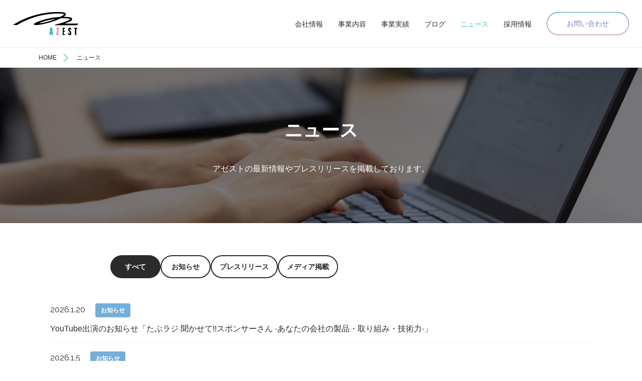

--- FILE ---
content_type: text/html; charset=UTF-8
request_url: https://www.azest.co.jp/news/
body_size: 9405
content:

<!DOCTYPE html>
<html lang="ja">
<head>


<title>ニュース | 株式会社アゼスト（Azest）</title>

<link rel="canonical" href="https://www.azest.co.jp/news/">
	

  <meta http-equiv="Content-Type" content="text/html; charset=utf-8" />
  <meta name="viewport" content="width=device-width,initial-scale=1.0">
  <meta name="format-detection" content="address=no,email=no">
  <link rel="preconnect" href="//fonts.googleapis.com">
  <link rel="preconnect" href="//fonts.gstatic.com" crossorigin>
  <link rel="stylesheet" href="//fonts.googleapis.com/css2?family=Raleway:wght@100;400;700&display=swap">
  <link rel="stylesheet" href="https://www.azest.co.jp/wp/wp-content/themes/azest-inc/style.css">
  <link rel="stylesheet" href="https://www.azest.co.jp/wp/wp-content/themes/azest-inc/css/global.css">

      <meta property="og:title" content="ニュース | 株式会社アゼスト（Azest）" />
    <meta property="og:type" content="article" />
    <meta property="og:url" content="https://www.azest.co.jp/news" />
  
<meta property="og:image" content="https://www.azest.co.jp/wp/wp-content/themes/azest-inc/img/ogp.jpg" />  <meta property="og:site_name" content="株式会社アゼスト（Azest）" />


<!-- Google Tag Manager -->
<script>(function(w,d,s,l,i){w[l]=w[l]||[];w[l].push({'gtm.start':
new Date().getTime(),event:'gtm.js'});var f=d.getElementsByTagName(s)[0],
j=d.createElement(s),dl=l!='dataLayer'?'&l='+l:'';j.async=true;j.src=
'https://www.googletagmanager.com/gtm.js?id='+i+dl;f.parentNode.insertBefore(j,f);
})(window,document,'script','dataLayer','GTM-5QK8VMZ');</script>
<!-- End Google Tag Manager -->
<script>console.log("")</script>
	<meta name='robots' content='max-image-preview:large' />
<link rel="alternate" type="application/rss+xml" title="株式会社アゼスト（Azest） &raquo; ニュース フィード" href="https://www.azest.co.jp/news/feed/" />
<style id='wp-img-auto-sizes-contain-inline-css' type='text/css'>
img:is([sizes=auto i],[sizes^="auto," i]){contain-intrinsic-size:3000px 1500px}
/*# sourceURL=wp-img-auto-sizes-contain-inline-css */
</style>
<style id='wp-block-library-inline-css' type='text/css'>
:root{--wp-block-synced-color:#7a00df;--wp-block-synced-color--rgb:122,0,223;--wp-bound-block-color:var(--wp-block-synced-color);--wp-editor-canvas-background:#ddd;--wp-admin-theme-color:#007cba;--wp-admin-theme-color--rgb:0,124,186;--wp-admin-theme-color-darker-10:#006ba1;--wp-admin-theme-color-darker-10--rgb:0,107,160.5;--wp-admin-theme-color-darker-20:#005a87;--wp-admin-theme-color-darker-20--rgb:0,90,135;--wp-admin-border-width-focus:2px}@media (min-resolution:192dpi){:root{--wp-admin-border-width-focus:1.5px}}.wp-element-button{cursor:pointer}:root .has-very-light-gray-background-color{background-color:#eee}:root .has-very-dark-gray-background-color{background-color:#313131}:root .has-very-light-gray-color{color:#eee}:root .has-very-dark-gray-color{color:#313131}:root .has-vivid-green-cyan-to-vivid-cyan-blue-gradient-background{background:linear-gradient(135deg,#00d084,#0693e3)}:root .has-purple-crush-gradient-background{background:linear-gradient(135deg,#34e2e4,#4721fb 50%,#ab1dfe)}:root .has-hazy-dawn-gradient-background{background:linear-gradient(135deg,#faaca8,#dad0ec)}:root .has-subdued-olive-gradient-background{background:linear-gradient(135deg,#fafae1,#67a671)}:root .has-atomic-cream-gradient-background{background:linear-gradient(135deg,#fdd79a,#004a59)}:root .has-nightshade-gradient-background{background:linear-gradient(135deg,#330968,#31cdcf)}:root .has-midnight-gradient-background{background:linear-gradient(135deg,#020381,#2874fc)}:root{--wp--preset--font-size--normal:16px;--wp--preset--font-size--huge:42px}.has-regular-font-size{font-size:1em}.has-larger-font-size{font-size:2.625em}.has-normal-font-size{font-size:var(--wp--preset--font-size--normal)}.has-huge-font-size{font-size:var(--wp--preset--font-size--huge)}.has-text-align-center{text-align:center}.has-text-align-left{text-align:left}.has-text-align-right{text-align:right}.has-fit-text{white-space:nowrap!important}#end-resizable-editor-section{display:none}.aligncenter{clear:both}.items-justified-left{justify-content:flex-start}.items-justified-center{justify-content:center}.items-justified-right{justify-content:flex-end}.items-justified-space-between{justify-content:space-between}.screen-reader-text{border:0;clip-path:inset(50%);height:1px;margin:-1px;overflow:hidden;padding:0;position:absolute;width:1px;word-wrap:normal!important}.screen-reader-text:focus{background-color:#ddd;clip-path:none;color:#444;display:block;font-size:1em;height:auto;left:5px;line-height:normal;padding:15px 23px 14px;text-decoration:none;top:5px;width:auto;z-index:100000}html :where(.has-border-color){border-style:solid}html :where([style*=border-top-color]){border-top-style:solid}html :where([style*=border-right-color]){border-right-style:solid}html :where([style*=border-bottom-color]){border-bottom-style:solid}html :where([style*=border-left-color]){border-left-style:solid}html :where([style*=border-width]){border-style:solid}html :where([style*=border-top-width]){border-top-style:solid}html :where([style*=border-right-width]){border-right-style:solid}html :where([style*=border-bottom-width]){border-bottom-style:solid}html :where([style*=border-left-width]){border-left-style:solid}html :where(img[class*=wp-image-]){height:auto;max-width:100%}:where(figure){margin:0 0 1em}html :where(.is-position-sticky){--wp-admin--admin-bar--position-offset:var(--wp-admin--admin-bar--height,0px)}@media screen and (max-width:600px){html :where(.is-position-sticky){--wp-admin--admin-bar--position-offset:0px}}

/*# sourceURL=wp-block-library-inline-css */
</style><style id='global-styles-inline-css' type='text/css'>
:root{--wp--preset--aspect-ratio--square: 1;--wp--preset--aspect-ratio--4-3: 4/3;--wp--preset--aspect-ratio--3-4: 3/4;--wp--preset--aspect-ratio--3-2: 3/2;--wp--preset--aspect-ratio--2-3: 2/3;--wp--preset--aspect-ratio--16-9: 16/9;--wp--preset--aspect-ratio--9-16: 9/16;--wp--preset--color--black: #000000;--wp--preset--color--cyan-bluish-gray: #abb8c3;--wp--preset--color--white: #ffffff;--wp--preset--color--pale-pink: #f78da7;--wp--preset--color--vivid-red: #cf2e2e;--wp--preset--color--luminous-vivid-orange: #ff6900;--wp--preset--color--luminous-vivid-amber: #fcb900;--wp--preset--color--light-green-cyan: #7bdcb5;--wp--preset--color--vivid-green-cyan: #00d084;--wp--preset--color--pale-cyan-blue: #8ed1fc;--wp--preset--color--vivid-cyan-blue: #0693e3;--wp--preset--color--vivid-purple: #9b51e0;--wp--preset--gradient--vivid-cyan-blue-to-vivid-purple: linear-gradient(135deg,rgb(6,147,227) 0%,rgb(155,81,224) 100%);--wp--preset--gradient--light-green-cyan-to-vivid-green-cyan: linear-gradient(135deg,rgb(122,220,180) 0%,rgb(0,208,130) 100%);--wp--preset--gradient--luminous-vivid-amber-to-luminous-vivid-orange: linear-gradient(135deg,rgb(252,185,0) 0%,rgb(255,105,0) 100%);--wp--preset--gradient--luminous-vivid-orange-to-vivid-red: linear-gradient(135deg,rgb(255,105,0) 0%,rgb(207,46,46) 100%);--wp--preset--gradient--very-light-gray-to-cyan-bluish-gray: linear-gradient(135deg,rgb(238,238,238) 0%,rgb(169,184,195) 100%);--wp--preset--gradient--cool-to-warm-spectrum: linear-gradient(135deg,rgb(74,234,220) 0%,rgb(151,120,209) 20%,rgb(207,42,186) 40%,rgb(238,44,130) 60%,rgb(251,105,98) 80%,rgb(254,248,76) 100%);--wp--preset--gradient--blush-light-purple: linear-gradient(135deg,rgb(255,206,236) 0%,rgb(152,150,240) 100%);--wp--preset--gradient--blush-bordeaux: linear-gradient(135deg,rgb(254,205,165) 0%,rgb(254,45,45) 50%,rgb(107,0,62) 100%);--wp--preset--gradient--luminous-dusk: linear-gradient(135deg,rgb(255,203,112) 0%,rgb(199,81,192) 50%,rgb(65,88,208) 100%);--wp--preset--gradient--pale-ocean: linear-gradient(135deg,rgb(255,245,203) 0%,rgb(182,227,212) 50%,rgb(51,167,181) 100%);--wp--preset--gradient--electric-grass: linear-gradient(135deg,rgb(202,248,128) 0%,rgb(113,206,126) 100%);--wp--preset--gradient--midnight: linear-gradient(135deg,rgb(2,3,129) 0%,rgb(40,116,252) 100%);--wp--preset--font-size--small: 13px;--wp--preset--font-size--medium: 20px;--wp--preset--font-size--large: 36px;--wp--preset--font-size--x-large: 42px;--wp--preset--spacing--20: 0.44rem;--wp--preset--spacing--30: 0.67rem;--wp--preset--spacing--40: 1rem;--wp--preset--spacing--50: 1.5rem;--wp--preset--spacing--60: 2.25rem;--wp--preset--spacing--70: 3.38rem;--wp--preset--spacing--80: 5.06rem;--wp--preset--shadow--natural: 6px 6px 9px rgba(0, 0, 0, 0.2);--wp--preset--shadow--deep: 12px 12px 50px rgba(0, 0, 0, 0.4);--wp--preset--shadow--sharp: 6px 6px 0px rgba(0, 0, 0, 0.2);--wp--preset--shadow--outlined: 6px 6px 0px -3px rgb(255, 255, 255), 6px 6px rgb(0, 0, 0);--wp--preset--shadow--crisp: 6px 6px 0px rgb(0, 0, 0);}:where(.is-layout-flex){gap: 0.5em;}:where(.is-layout-grid){gap: 0.5em;}body .is-layout-flex{display: flex;}.is-layout-flex{flex-wrap: wrap;align-items: center;}.is-layout-flex > :is(*, div){margin: 0;}body .is-layout-grid{display: grid;}.is-layout-grid > :is(*, div){margin: 0;}:where(.wp-block-columns.is-layout-flex){gap: 2em;}:where(.wp-block-columns.is-layout-grid){gap: 2em;}:where(.wp-block-post-template.is-layout-flex){gap: 1.25em;}:where(.wp-block-post-template.is-layout-grid){gap: 1.25em;}.has-black-color{color: var(--wp--preset--color--black) !important;}.has-cyan-bluish-gray-color{color: var(--wp--preset--color--cyan-bluish-gray) !important;}.has-white-color{color: var(--wp--preset--color--white) !important;}.has-pale-pink-color{color: var(--wp--preset--color--pale-pink) !important;}.has-vivid-red-color{color: var(--wp--preset--color--vivid-red) !important;}.has-luminous-vivid-orange-color{color: var(--wp--preset--color--luminous-vivid-orange) !important;}.has-luminous-vivid-amber-color{color: var(--wp--preset--color--luminous-vivid-amber) !important;}.has-light-green-cyan-color{color: var(--wp--preset--color--light-green-cyan) !important;}.has-vivid-green-cyan-color{color: var(--wp--preset--color--vivid-green-cyan) !important;}.has-pale-cyan-blue-color{color: var(--wp--preset--color--pale-cyan-blue) !important;}.has-vivid-cyan-blue-color{color: var(--wp--preset--color--vivid-cyan-blue) !important;}.has-vivid-purple-color{color: var(--wp--preset--color--vivid-purple) !important;}.has-black-background-color{background-color: var(--wp--preset--color--black) !important;}.has-cyan-bluish-gray-background-color{background-color: var(--wp--preset--color--cyan-bluish-gray) !important;}.has-white-background-color{background-color: var(--wp--preset--color--white) !important;}.has-pale-pink-background-color{background-color: var(--wp--preset--color--pale-pink) !important;}.has-vivid-red-background-color{background-color: var(--wp--preset--color--vivid-red) !important;}.has-luminous-vivid-orange-background-color{background-color: var(--wp--preset--color--luminous-vivid-orange) !important;}.has-luminous-vivid-amber-background-color{background-color: var(--wp--preset--color--luminous-vivid-amber) !important;}.has-light-green-cyan-background-color{background-color: var(--wp--preset--color--light-green-cyan) !important;}.has-vivid-green-cyan-background-color{background-color: var(--wp--preset--color--vivid-green-cyan) !important;}.has-pale-cyan-blue-background-color{background-color: var(--wp--preset--color--pale-cyan-blue) !important;}.has-vivid-cyan-blue-background-color{background-color: var(--wp--preset--color--vivid-cyan-blue) !important;}.has-vivid-purple-background-color{background-color: var(--wp--preset--color--vivid-purple) !important;}.has-black-border-color{border-color: var(--wp--preset--color--black) !important;}.has-cyan-bluish-gray-border-color{border-color: var(--wp--preset--color--cyan-bluish-gray) !important;}.has-white-border-color{border-color: var(--wp--preset--color--white) !important;}.has-pale-pink-border-color{border-color: var(--wp--preset--color--pale-pink) !important;}.has-vivid-red-border-color{border-color: var(--wp--preset--color--vivid-red) !important;}.has-luminous-vivid-orange-border-color{border-color: var(--wp--preset--color--luminous-vivid-orange) !important;}.has-luminous-vivid-amber-border-color{border-color: var(--wp--preset--color--luminous-vivid-amber) !important;}.has-light-green-cyan-border-color{border-color: var(--wp--preset--color--light-green-cyan) !important;}.has-vivid-green-cyan-border-color{border-color: var(--wp--preset--color--vivid-green-cyan) !important;}.has-pale-cyan-blue-border-color{border-color: var(--wp--preset--color--pale-cyan-blue) !important;}.has-vivid-cyan-blue-border-color{border-color: var(--wp--preset--color--vivid-cyan-blue) !important;}.has-vivid-purple-border-color{border-color: var(--wp--preset--color--vivid-purple) !important;}.has-vivid-cyan-blue-to-vivid-purple-gradient-background{background: var(--wp--preset--gradient--vivid-cyan-blue-to-vivid-purple) !important;}.has-light-green-cyan-to-vivid-green-cyan-gradient-background{background: var(--wp--preset--gradient--light-green-cyan-to-vivid-green-cyan) !important;}.has-luminous-vivid-amber-to-luminous-vivid-orange-gradient-background{background: var(--wp--preset--gradient--luminous-vivid-amber-to-luminous-vivid-orange) !important;}.has-luminous-vivid-orange-to-vivid-red-gradient-background{background: var(--wp--preset--gradient--luminous-vivid-orange-to-vivid-red) !important;}.has-very-light-gray-to-cyan-bluish-gray-gradient-background{background: var(--wp--preset--gradient--very-light-gray-to-cyan-bluish-gray) !important;}.has-cool-to-warm-spectrum-gradient-background{background: var(--wp--preset--gradient--cool-to-warm-spectrum) !important;}.has-blush-light-purple-gradient-background{background: var(--wp--preset--gradient--blush-light-purple) !important;}.has-blush-bordeaux-gradient-background{background: var(--wp--preset--gradient--blush-bordeaux) !important;}.has-luminous-dusk-gradient-background{background: var(--wp--preset--gradient--luminous-dusk) !important;}.has-pale-ocean-gradient-background{background: var(--wp--preset--gradient--pale-ocean) !important;}.has-electric-grass-gradient-background{background: var(--wp--preset--gradient--electric-grass) !important;}.has-midnight-gradient-background{background: var(--wp--preset--gradient--midnight) !important;}.has-small-font-size{font-size: var(--wp--preset--font-size--small) !important;}.has-medium-font-size{font-size: var(--wp--preset--font-size--medium) !important;}.has-large-font-size{font-size: var(--wp--preset--font-size--large) !important;}.has-x-large-font-size{font-size: var(--wp--preset--font-size--x-large) !important;}
/*# sourceURL=global-styles-inline-css */
</style>

<style id='classic-theme-styles-inline-css' type='text/css'>
/*! This file is auto-generated */
.wp-block-button__link{color:#fff;background-color:#32373c;border-radius:9999px;box-shadow:none;text-decoration:none;padding:calc(.667em + 2px) calc(1.333em + 2px);font-size:1.125em}.wp-block-file__button{background:#32373c;color:#fff;text-decoration:none}
/*# sourceURL=/wp-includes/css/classic-themes.min.css */
</style>
<link rel='stylesheet' id='ez-toc-css' href='https://www.azest.co.jp/wp/wp-content/plugins/easy-table-of-contents/assets/css/screen.min.css?ver=2.0.43' type='text/css' media='all' />
<style id='ez-toc-inline-css' type='text/css'>
div#ez-toc-container p.ez-toc-title {font-size: 120%;}div#ez-toc-container p.ez-toc-title {font-weight: 600;}div#ez-toc-container ul li {font-size: 95%;}div#ez-toc-container nav ul ul li ul li {font-size: 90%!important;}div#ez-toc-container {background: #fff;border: 1px solid #f5f6f8;width: 100%;}div#ez-toc-container p.ez-toc-title {color: #333333;}div#ez-toc-container ul.ez-toc-list a {color: #53bebe;}div#ez-toc-container ul.ez-toc-list a:hover {color: #53bebe;}div#ez-toc-container ul.ez-toc-list a:visited {color: #333333;}
span.ez-toc-section{ scroll-margin-top: 30px;}
/*# sourceURL=ez-toc-inline-css */
</style>
<link rel='stylesheet' id='hcb-style-css' href='https://www.azest.co.jp/wp/wp-content/plugins/highlighting-code-block/build/css/hcb--light.css?ver=1.7.0' type='text/css' media='all' />
<style id='hcb-style-inline-css' type='text/css'>
:root{--hcb-font-size: 14px}:root{--hcb-font-size--mobile: 13px}:root{--hcb-font-family:Menlo, Consolas, "Hiragino Kaku Gothic ProN", "Hiragino Sans", Meiryo, sans-serif;}
/*# sourceURL=hcb-style-inline-css */
</style>
<script type="text/javascript" id="ez-toc-scroll-scriptjs-js-after">
/* <![CDATA[ */
function ezTocScrollScriptJS(){document.querySelectorAll(".ez-toc-section").forEach(t=>{t.setAttribute("ez-toc-data-id","#"+decodeURI(t.getAttribute("id")))}),document.querySelectorAll("a.ez-toc-link").forEach(t=>{t.addEventListener("click",function(t){t.preventDefault();var e=this.getAttribute("href");document.querySelector('[ez-toc-data-id="'+decodeURI(this.getAttribute("href"))+'"]').scrollIntoView({behavior:"smooth"}),history.replaceState("data","title",location.origin+location.pathname+location.search+e)})})}document.addEventListener("DOMContentLoaded",ezTocScrollScriptJS,!1);
//# sourceURL=ez-toc-scroll-scriptjs-js-after
/* ]]> */
</script>
<link rel="https://api.w.org/" href="https://www.azest.co.jp/wp-json/" /><link rel="EditURI" type="application/rsd+xml" title="RSD" href="https://www.azest.co.jp/wp/xmlrpc.php?rsd" />
<meta name="generator" content="WordPress 6.9" />

</head>

  <body class="archive news">
	  
  
<!-- Google Tag Manager (noscript) -->
<noscript><iframe src="https://www.googletagmanager.com/ns.html?id=GTM-5QK8VMZ"
height="0" width="0" style="display:none;visibility:hidden"></iframe></noscript>
<!-- End Google Tag Manager (noscript) -->

    <header class="globalHeader" id="globalHeader">
      <div class="globalHeader__inner">
        <div class="globalHeader__areaUpper">
          <div class="globalHeader__areaUpperInner">
            <div class="globalHeader__mainLogo">
              <a href="https://www.azest.co.jp/">
                <div class="globalHeader__mainLogoTitle">
                  <img class="topIndexLogo" src="https://www.azest.co.jp/wp/wp-content/themes/azest-inc/img/logoWhite.svg" alt="Azest">
                  <img class="pageLogo" src="https://www.azest.co.jp/wp/wp-content/themes/azest-inc/img/logo.svg" alt="Azest">
                </div>
              </a>
            </div>
          </div>
        </div>
        <span class="globalHeader__spBtnWrapper">
          <div class="globalHeader__areaLower">
            <div class="globalHeader__areaLowerInner">
              <div class="cp_fullscreenmenu">
                <input type="checkbox" id="menuToggle">
                <label for="menuToggle" class="hamburger">
                  <div class="open"></div>
                </label>
                <div class="menu menuEffects">
                  <label for="menuToggle"></label>
                  <nav class="globalHeader__gnav menucont" role="navigation">
                    <ul class="globalHeader__gnavList">
                      <li class="globalHeader__gnavItem globalHeader__gnavItem--company"><a href="/company/">会社情報</a></li>
                      <li class="globalHeader__gnavItem globalHeader__gnavItem--service"><a href="/service/">事業内容</a></li>
                      <li class="globalHeader__gnavItem globalHeader__gnavItem--case"><a href="/case/">事業実績</a></li >
                      <li class="globalHeader__gnavItem globalHeader__gnavItem--blog"><a href="/blog/">ブログ</a></li>
                      <li class="globalHeader__gnavItem globalHeader__gnavItem--news"><a href="/news/">ニュース</a></li>
                      <li class="globalHeader__gnavItem globalHeader__gnavItem--recruit"><a href="/recruit/">採用情報</a></li>
                      <!-- li class="globalHeader__gnavItem globalHeader__gnavItem--sparkLabs"><a href="/sparklabs/">Spark Labs</a></li-->
                      <li class="globalHeader__gnavItem globalHeader__gnavItem--contact c-btnWrapper"><a href="/contact/" class="c-btn ut-enText"><span class="c-btn__text ut-colorAccent">お問い合わせ</span><span class="c-btn__bg"></span></a></li>
                    </ul>
                    <div class="globalHeader__spItem">
                      <div class="globalHeader__spAreaTel c-contactItem">
                        <p class="c-contactItem__title">お電話でのお問い合わせ</p>
                        <p class="c-contactItem__number">03-3219-4836</p>
                        <div class="c-contactItem__numberBtn c-btnWrapper">
                          <a href="tel:03-3219-4836" class="c-btn ut-enText"><span class="c-btn__text ut-colorAccent">今すぐ電話する</span><span class="c-btn__bg"></span></a>
                        </div>
                      </div>
                      <div class="globalHeader__spAreaContact c-contactItem">
                        <p class="c-contactItem__title">WEBでのお問い合わせ</p>
                        <div class="c-contactItem__contactBtn c-btnWrapper">
                          <a href="/contact/" class="c-btn ut-enText"><span class="c-btn__text ut-colorAccent">お問い合わせ</span><span class="c-btn__bg"></span></a>
                        </div>
                      </div>
                    </div>
                  </nav>
                </div>
              </div>
            </div>
          </div>
        </span>
    </div>
</header>
<div class="areaBreadcrumb">
  <div class="areaBreadcrumb__inner">
    <nav class="c-breadcrumbList" role="navigation">
      <ol class="breadcrumbList">
        <li class="breadcrumbItem"><a href="https://www.azest.co.jp">HOME</a></li>
        <li class="breadcrumbItem">ニュース</li>
      </ol>
    </nav>
  </div>
</div>
<div class="contents">
  <div class="contents__inner">
    <div class="l-baseSection">
      <div class="mainVisual">
        <div class="mainVisual__inner">
          <h1 class="mainVisual__title">ニュース</h1>
          <p class="mainVisual__title--sub">アゼストの最新情報やプレスリリースを掲載しております。</p>
        </div>
      </div>
        <div class="l-mainWrapper">
          <div id="main" class="l-main">
            <main role="main">
              <div class="c-pageLink c-pageLink--news">
                <div class="c-pageLink__inner">
                  <nav>
                    <ul class="c-pageLinkList">
                        <li class="c-pageLinkItem c-btnWrapper"><a class="c-btn c-btn--all c-btn--current" href="/news/">すべて</a></li>
                        <li class="c-pageLinkItem c-btnWrapper"><a class="c-btn c-btn--info" href="/news/info/">お知らせ</a></li>
                        <li class="c-pageLinkItem c-btnWrapper"><a class="c-btn c-btn--press" href="/news/press/">プレスリリース</a></li>
                        <li class="c-pageLinkItem c-btnWrapper"><a class="c-btn c-btn--media" href="/news/media/">メディア掲載</a></li>
                    </ul>
                  </nav>
                </div>
              </div>
              <section class="l-section secNews">
                <div class="l-section__inner">
                  <div class="l-section__body">
                    <ul class="c-newsList">
                                                                  <li class="c-newsItem">
                        <a href="https://www.azest.co.jp/news/info/news-6215/">
                          <div class="c-newsItem__wrapper">
                            <div class="c-newsItem__body">
                              <div class="c-newsItem__information">
                                <p class="c-newsItem__date c-date ut-enText">2026.1.20</p>
                                <p class="c-newsItem__tag c-categoryTag info">お知らせ</p>
                              </div>
                              <h3 class="c-newsItem__title">YouTube出演のお知らせ「たぶラジ 聞かせて!!スポンサーさん -あなたの会社の製品・取り組み・技術力-」</h3>
                            </div>
                          </div>
                  </a>
                  </li>
                                        <li class="c-newsItem">
                        <a href="https://www.azest.co.jp/news/info/news-6119/">
                          <div class="c-newsItem__wrapper">
                            <div class="c-newsItem__body">
                              <div class="c-newsItem__information">
                                <p class="c-newsItem__date c-date ut-enText">2026.1.5</p>
                                <p class="c-newsItem__tag c-categoryTag info">お知らせ</p>
                              </div>
                              <h3 class="c-newsItem__title">年始のご挨拶とオフィス拡張のご案内</h3>
                            </div>
                          </div>
                  </a>
                  </li>
                                        <li class="c-newsItem">
                        <a href="https://www.azest.co.jp/news/info/news-6093/">
                          <div class="c-newsItem__wrapper">
                            <div class="c-newsItem__body">
                              <div class="c-newsItem__information">
                                <p class="c-newsItem__date c-date ut-enText">2025.12.18</p>
                                <p class="c-newsItem__tag c-categoryTag info">お知らせ</p>
                              </div>
                              <h3 class="c-newsItem__title">年末のご挨拶と新年の営業について</h3>
                            </div>
                          </div>
                  </a>
                  </li>
                                        <li class="c-newsItem">
                        <a href="https://www.azest.co.jp/news/%e3%83%96%e3%83%ad%e3%82%b0/news-6012/">
                          <div class="c-newsItem__wrapper">
                            <div class="c-newsItem__body">
                              <div class="c-newsItem__information">
                                <p class="c-newsItem__date c-date ut-enText">2025.12.2</p>
                                <p class="c-newsItem__tag c-categoryTag %e3%83%96%e3%83%ad%e3%82%b0">ブログ</p>
                              </div>
                              <h3 class="c-newsItem__title">Databricks Data + AI World Tour Tokyo 2025 出展レポートを公開しました</h3>
                            </div>
                          </div>
                  </a>
                  </li>
                                        <li class="c-newsItem">
                        <a href="https://www.azest.co.jp/news/press/news-5974/">
                          <div class="c-newsItem__wrapper">
                            <div class="c-newsItem__body">
                              <div class="c-newsItem__information">
                                <p class="c-newsItem__date c-date ut-enText">2025.11.27</p>
                                <p class="c-newsItem__tag c-categoryTag press">プレスリリース</p>
                              </div>
                              <h3 class="c-newsItem__title">Databricksとパートナー契約を締結。Databricks DATA + AI World Tour Tokyo へ出展します</h3>
                            </div>
                          </div>
                  </a>
                  </li>
                                        <li class="c-newsItem">
                        <a href="https://www.azest.co.jp/news/press/news-5875/">
                          <div class="c-newsItem__wrapper">
                            <div class="c-newsItem__body">
                              <div class="c-newsItem__information">
                                <p class="c-newsItem__date c-date ut-enText">2025.11.7</p>
                                <p class="c-newsItem__tag c-categoryTag press">プレスリリース</p>
                              </div>
                              <h3 class="c-newsItem__title">内閣府『地方創生SDGs 官民連携プラットフォーム』の対面型マッチングイベント「官民MEET宮城2025」を11月17日に開催いたします</h3>
                            </div>
                          </div>
                  </a>
                  </li>
                                        <li class="c-newsItem">
                        <a href="https://www.azest.co.jp/news/press/news-5298/">
                          <div class="c-newsItem__wrapper">
                            <div class="c-newsItem__body">
                              <div class="c-newsItem__information">
                                <p class="c-newsItem__date c-date ut-enText">2025.7.31</p>
                                <p class="c-newsItem__tag c-categoryTag press">プレスリリース</p>
                              </div>
                              <h3 class="c-newsItem__title">内閣府『地方創生SDGs 官民連携プラットフォーム』の今年度最初の対面型マッチングイベント「官民MEET大阪2025」を9月に開催いたします</h3>
                            </div>
                          </div>
                  </a>
                  </li>
                                        <li class="c-newsItem">
                        <a href="https://www.azest.co.jp/news/info/news-5297/">
                          <div class="c-newsItem__wrapper">
                            <div class="c-newsItem__body">
                              <div class="c-newsItem__information">
                                <p class="c-newsItem__date c-date ut-enText">2025.7.30</p>
                                <p class="c-newsItem__tag c-categoryTag info">お知らせ</p>
                              </div>
                              <h3 class="c-newsItem__title">Google Cloud Next Tokyo &#8217;25に出展、LIXIL社と共同でAI活用事例スピーチで登壇します</h3>
                            </div>
                          </div>
                  </a>
                  </li>
                                        <li class="c-newsItem">
                        <a href="https://www.azest.co.jp/news/info/news-4072/">
                          <div class="c-newsItem__wrapper">
                            <div class="c-newsItem__body">
                              <div class="c-newsItem__information">
                                <p class="c-newsItem__date c-date ut-enText">2024.12.20</p>
                                <p class="c-newsItem__tag c-categoryTag info">お知らせ</p>
                              </div>
                              <h3 class="c-newsItem__title">年末のご挨拶と新年の営業について</h3>
                            </div>
                          </div>
                  </a>
                  </li>
                                     </ul>
                  <div class="pagination">
                    <div class="c-pagination">
<ul class="c-paginationList">
<li class="c-paginationItem"><span aria-current="page" class="page-numbers current">1</span></li>
<li class="c-paginationItem"><a class="page-numbers" href="https://www.azest.co.jp/news/page/2/">2</a></li>
<li class="c-paginationItem"><a class="page-numbers" href="https://www.azest.co.jp/news/page/3/">3</a></li>
<li class="c-paginationItem"><span class="page-numbers dots">&hellip;</span></li>
<li class="c-paginationItem"><a class="page-numbers" href="https://www.azest.co.jp/news/page/6/">6</a></li>
<li class="c-paginationItem"><a class="next page-numbers" href="https://www.azest.co.jp/news/page/2/">next</a></li>
</ul>
</div>
                  </div>
                </div>
          </div>
          </section>
          </main>
        </div>
    </div>
  </div>
</div>
</div>
<script type="application/ld+json">
  {
    "@context": "https://schema.org",
    "@type": "BreadcrumbList",
    "itemListElement": [{
      "@type": "ListItem",
      "position": 1,
      "name": "ホーム",
      "item": "https://www.azest.co.jp/"
    },{
      "@type": "ListItem",
      "position": 2,
      "name": "ニュース"
    }]
  }
</script>
<section class="l-section secContact">
	<div class="l-section__inner">
	  <header class="l-section__header">
		<p class="secTitle__sub ut-enText ut-colorAccent">Contact</p>
		<h2 class="secTitle">クラウド・開発・データサイエンスのことならアゼストまで</h2>
		<p class="secContact__text">案件のご相談など、お気軽にお問合せください。</p>
	  </header>
	  <div class="l-section__body">
		<ul class="c-contactList js-copy-allowed">
		  <li class="c-contactItem">
			<p class="c-contactItem__title">お電話でのお問い合わせ</p>
			<p class="c-contactItem__number"><a href="tel:03-3219-4836"> 03-3219-4836</a></p>
			<div class="c-contactItem__numberBtn c-btnWrapper">
			<a href="tel:03-3219-4836" class="c-btn ut-enText">
				<span class="c-btn__text ut-colorAccent">今すぐ電話する</span>
				<span class="c-btn__bg"></span>
			  </a>
			</div>
		  </li>
		  <li class="c-contactItem">
			<p class="c-contactItem__title">Webでのお問い合わせ</p>
			<div class="c-contactItem__contactBtn c-btnWrapper">
			  <a href="/contact/" class="c-btn ut-enText">
				<span class="c-btn__text ut-colorAccent">お問い合わせ</span>
				<span class="c-btn__bg"></span>
			  </a>
			</div>
		  </li>
		</ul>
	  </div>
	</div>
  </section>
  
  <footer class="globalFooter" id="globalFooter">
	<div class="globalFooter__inner">
	  <div class="globalFooter__areaMiddle">
		<div class="globalFooter__areaInformation">
		  <p class="globalFooter__logo">
			<a href="/"><img src="https://www.azest.co.jp/wp/wp-content/themes/azest-inc/img/logo.svg" alt="Azest"></a>
		  </p>
		  <p class="globalFooter__address js-copy-allowed">&#12306;101-0052<br>東京都千代田区神田小川町2-10<br>香取ビルアネックス 3F / 5F &#40;受付&#41; - 7F<br>TEL : 03-3219-4836</p>
		  <ul class="globalFooter__privacyList">
			<li class="globalFooter__privacyItem"><a href="https://privacymark.jp/" target="_blank"><img src="https://www.azest.co.jp/wp/wp-content/themes/azest-inc/img/logoPrivacyMark.png" alt="たいせつにしますプライバシー 21004678(01)"></a></li>
			<li class="globalFooter__privacyItem"><img src="https://www.azest.co.jp/wp/wp-content/themes/azest-inc/img/logoPrivacyBureau.png" alt="ISO27001 BUREAU VERTITAS Certification"></li>
		  </ul>
		</div>
		<div class="globalFooter__areaLinkList">
		  <ul class="globalFooter__linkList">
			<li class="globalFooter__linkItem">
			  <a href="/company/">会社情報</a>
			</li>
			<li class="globalFooter__linkItem">
			  <ul class="globalFooter__linkList--insideList">
				<li class="globalFooter__linkList--insideItemMain"><a href="/service/">事業内容</a></li>
				<li class="globalFooter__linkList--insideItemSub ut-enText"><a href="/service/applcation-development/">Application Development</a></li>
				<li class="globalFooter__linkList--insideItemSub ut-enText"><a href="/service/business-intelligence/">Business Intelligence</a></li>
				<li class="globalFooter__linkList--insideItemSub ut-enText"><a href="/service/contents-distribution-services/">Contents Distibuting Services</a></li>
				<li class="globalFooter__linkList--insideItemSub ut-enText"><a href="/service/data-science/">Data Science</a></li>
				<li class="globalFooter__linkList--insideItemSub ut-enText"><a href="/service/experience-design/">Experience Design</a></li>
				<li class="globalFooter__linkList--insideItemSub"><a href="/service/partner/">パートナー</a></li>
			  </ul>
			</li>
			<li class="globalFooter__linkItem">
			  <a href="/case/">事業実績</a>
			</li>
			<li class="globalFooter__linkItem">
			  <ul class="globalFooter__linkList--insideList">
				<li class="globalFooter__linkList--insideItemMain"><a href="/blog/">ブログ</a></li>
				<li class="globalFooter__linkList--insideItemSub ut-enText"><a href="/blog/app/">Application Development</a></li>
				<li class="globalFooter__linkList--insideItemSub ut-enText"><a href="/blog/bi/">Business Intelligence</a></li>
				<li class="globalFooter__linkList--insideItemSub ut-enText"><a href="/blog/cds/">Contents Distibuting Services</a></li>
				<li class="globalFooter__linkList--insideItemSub ut-enText"><a href="/blog/data/">Data Science</a></li>
				<li class="globalFooter__linkList--insideItemSub ut-enText"><a href="/blog/experience/">Experience Design</a></li>
			  </ul>
			</li>
			<li class="globalFooter__linkItem">
			  <ul class="globalFooter__linkList--insideList">
				<li class="globalFooter__linkList--insideItemMain"><a href="/news/">ニュース</a></li>
				<li class="globalFooter__linkList--insideItemMain"><a href="/recruit/">採用情報</a></li>
				<li style="display:none;" class="globalFooter__linkList--insideItemMain"><a href="/sparklabs/">Spark Labs</a></li>
				<li class="globalFooter__linkList--insideItemMain"><a href="/contact/">お問い合わせ</a></li>
			  </ul>
			</li>
		  </ul>
		</div>
	  </div>
	  <div class="globalFooter__areaBottom">
		<div class="globalFooter__areaLinkList">
            <div class="globalFooter__snsLinkWrapper">
				<div class="globalFooter__snsLinkWrapper">
					<p class="globalFooter__snsLink globalFooter__snsLink--x">
						<a href="https://twitter.com/azest_inc" target="_blank"><img src="https://www.azest.co.jp/wp/wp-content/themes/azest-inc/img/logoX.png" alt="X"></a>
					</p>
					<p class="globalFooter__snsLink">
						<a href="https://www.facebook.com/AZEST.Inc/" target="_blank"><img src="https://www.azest.co.jp/wp/wp-content/themes/azest-inc/img/logoFacebook.svg" alt="Facebook"></a>
					</p>
					<p class="globalFooter__snsLink globalFooter__snsLink--instagram">
					  <a href="https://instagram.com/azest_inc" target="_blank"><img src="https://www.azest.co.jp/wp/wp-content/themes/azest-inc/img/logoInstagram.svg" alt="Instagram"></a>
				  </p>
				  <p class="globalFooter__snsLink globalFooter__snsLink--threads">
					<a href="https://www.threads.net/@azest_inc" target="_blank"><img src="https://www.azest.co.jp/wp/wp-content/themes/azest-inc/img/logoThreads.svg" alt="Threads"></a>
				  </p>
                  <p class="globalFooter__snsLink globalFooter__snsLink--wantedly">
                    <a href="https://www.wantedly.com/companies/azest/" target="_blank"><img src="https://www.azest.co.jp/wp/wp-content/themes/azest-inc/img/logoWantedly.svg" alt="Wantedly"></a>
                </p>
            </div>
			</div>
            <ul class="globalFooter__termList">
			<li class="globalFooter__termItem">
			  <a href="/privacy/">個人情報保護方針</a>
			</li>
			<li class="globalFooter__termItem">
			  <a href="/security/">セキュリティマネジメントシステム基本方針</a>
			</li>
			<li class="globalFooter__termItem">
			  <a href="/quality-policy/">品質マネジメントシステム基本方針</a>
			</li>
			<li class="globalFooter__termItem">
			  <a href="/employer-actionplan/">一般事業主行動計画</a>
			</li>
		    </ul>
		</div>
		<div class="globalFooter__areaCopyright">
		  <p class="copyright">&copy; Azest,Inc. All Rights Reserved.</p>
		</div>
	  </div>
	</div>
  </footer>
  
  <a href="#" id="page_top"></a>
  
    <script type="application/ld+json">{"@context":"http:\/\/schema.org","@type":"BreadcrumbList","name":"\u30d1\u30f3\u304f\u305a\u30ea\u30b9\u30c8","itemListElement":[{"@type":"ListItem","position":1,"item":{"name":"HOME","@id":"https:\/\/www.azest.co.jp\/"}},{"@type":"ListItem","position":2,"item":{"name":"\u30cb\u30e5\u30fc\u30b9","@id":"https:\/\/www.azest.co.jp\/news\/"}}]}</script>    
  <script type="speculationrules">
{"prefetch":[{"source":"document","where":{"and":[{"href_matches":"/*"},{"not":{"href_matches":["/wp/wp-*.php","/wp/wp-admin/*","/wp/wp-content/uploads/*","/wp/wp-content/*","/wp/wp-content/plugins/*","/wp/wp-content/themes/azest-inc/*","/*\\?(.+)"]}},{"not":{"selector_matches":"a[rel~=\"nofollow\"]"}},{"not":{"selector_matches":".no-prefetch, .no-prefetch a"}}]},"eagerness":"conservative"}]}
</script>
<script type="text/javascript" src="https://www.azest.co.jp/wp/wp-content/plugins/highlighting-code-block/assets/js/prism.js?ver=1.7.0" id="hcb-prism-js"></script>
<script type="text/javascript" src="https://www.azest.co.jp/wp/wp-includes/js/clipboard.min.js?ver=2.0.11" id="clipboard-js"></script>
<script type="text/javascript" id="hcb-script-js-extra">
/* <![CDATA[ */
var hcbVars = {"showCopyBtn":"1","copyBtnLabel":"\u30b3\u30fc\u30c9\u3092\u30af\u30ea\u30c3\u30d7\u30dc\u30fc\u30c9\u306b\u30b3\u30d4\u30fc\u3059\u308b"};
//# sourceURL=hcb-script-js-extra
/* ]]> */
</script>
<script type="text/javascript" src="https://www.azest.co.jp/wp/wp-content/plugins/highlighting-code-block/build/js/hcb_script.js?ver=1.7.0" id="hcb-script-js"></script>
  <script src="//cdnjs.cloudflare.com/ajax/libs/smooth-scroll/16.1.0/smooth-scroll.min.js"></script>
  <script src="//ajax.googleapis.com/ajax/libs/jquery/3.4.1/jquery.min.js"></script>
  <script src="https://www.azest.co.jp/wp/wp-content/themes/azest-inc/js/common.js"></script>
  
  </body>

--- FILE ---
content_type: text/css
request_url: https://www.azest.co.jp/wp/wp-content/themes/azest-inc/style.css
body_size: 4372
content:
@charset "UTF-8";
/*
Theme Name: Azest Inc.
Theme URL:
Description:
Author: Re-tra Inc.
Version: 1
License:
License URL:
*/


#top__index .pageLogo {
    display: block;
}
#top__index .topIndexLogo {
    display: none;
}
.topIndexLogo {
    display: none;
}

#top__index .headerFixed ,
.headerFixed {
    background: #fff;
    position: fixed;
    top: 0;
    width: 100%;
    z-index: 9990;
}

.headerFixed .globalHeader__inner {
    background: #fff;
    box-shadow: 0 0 0.4rem 0 rgb(124 124 124 / 8%);
    padding: 1rem;
}

.headerFixed .globalHeader__mainLogoTitle img{
    width: 80%;
}

.headerFixed .cp_fullscreenmenu .open{
    right: -2rem;
    top: .2rem;
    width: 1.6rem;
}
.headerFixed  .cp_fullscreenmenu .open:before {
    top: -.8rem;
    width: 2rem;
}
.headerFixed  .cp_fullscreenmenu .open:after {
    top: .4rem;
}

.headerFixed .cp_fullscreenmenu .hamburger:hover .open:before {
    top: -0.8rem;
    width: 2rem;
}

.headerFixed .cp_fullscreenmenu .hamburger:hover .open:after {
    top: .6rem;
}

#top__index .headerFixed .pageLogo {
    display: block;
}

#top__index .headerFixed .topIndexLogo {
    display: none;
}

.headerFixed .cp_fullscreenmenu #menuToggle:checked ~ .hamburger .open:before {
    right: -1.9rem;
    top: 0.3rem;
}

.headerFixed .cp_fullscreenmenu #menuToggle:checked ~ .hamburger .open:after {
    top: .3rem;
}

#top__index .headerFixed .cp_fullscreenmenu .open,
#top__index .headerFixed .cp_fullscreenmenu .open:before,
#top__index .headerFixed .cp_fullscreenmenu .open:after
 {
    background: #2B2B2B;
}

#top__index .headerFixed .globalHeader__gnavItem a,
.headerFixed .globalHeader__gnavItem a {
    color: #2B2B2B;
    font-size: 1.2rem;
}

.headerFixed .globalHeader__gnavItem--sparkLabs a:before {
    background: url(https://azest.re-tra.com/wp-content/themes/azest-inc/img/icon__externalLink.svg) center center/cover no-repeat;
}

#top__index .globalHeader .c-btnWrapper  .c-btn:hover .c-btn__text,
.globalHeader .c-btnWrapper  .c-btn:hover .c-btn__text {
    -webkit-text-fill-color: #fff;
}

#company .globalHeader__gnavItem--company a,
#overview .globalHeader__gnavItem--company a,
#service .globalHeader__gnavItem--service a,
#applcation-development .globalHeader__gnavItem--service a,
#business-intelligence .globalHeader__gnavItem--service a,
#contents-distribution-services .globalHeader__gnavItem--service a,
#data-science .globalHeader__gnavItem--service a,
#experience-design .globalHeader__gnavItem--service a,
#partner .globalHeader__gnavItem--service a,
.case.archive .globalHeader__gnavItem--case a,
.lab .globalHeader__gnavItem--sparkLabs a,
.archive .globalHeader__gnavItem--blog a,
.news.archive .globalHeader__gnavItem--news a,
#recruit .globalHeader__gnavItem--recruit a {
    color: #53bebe;
}
.archive.case .globalHeader__gnavItem--blog a,
.archive.news .globalHeader__gnavItem--blog a{
    color: #2B2B2B;
}


/*-------------------------------------------------------------------------------- 仮*/
#service #secService .l-section__body .c-serviceItem {
    margin: 0 0 60px 0;
    width: 100%;
}

#service #secService .l-section__body .c-serviceItem__image {
    width: 24rem;
}

#recruit .secContact{
	display: none;
}

div#secValue {
    margin: 80px 0 0 0;
}

.articleContent img{
	display: block;
	margin: 0 auto 2rem auto;
}

.article .articleContent a{
	color: #53bebe;
	text-decoration: underline;
}




.secSparkLabs .c-labLead {
    margin: 0 0 60px 0;
}

.secSparkLabs .c-leadIndex {
    margin: 20px 0 0 0;
    text-align: right;
}

.c-caseItem__spearker {
    font-size: 14px;
}

.c-caseItem__spearkerIndex {
    font-weight: 700;
}

.c-caseItem__date {
    margin: 0 0 16px 0;
}

ul.c-caseItem__tagList {
    display: flex;
    flex-wrap: wrap;
}

li.c-caseItem__tagListItem {
    margin: 0 0 10px 0;
    width: auto;
}

.category .c-caseItem__areaText {
    padding: 2rem 3rem 1rem 3rem;
}


.article.blog .articleHeading__dateWrapper {
    display: flex;
    margin: 10px 0 0 0;
}

.article.blog .c-caseItem__tagList {
    display: flex;
    margin: 0 0 0 20px;
}

.article.blog .c-caseItem__tagListItem {
    margin: 0 10px 0 0;
}

.article.blog #ez-toc-container {
    margin: 0 0 60px 0;
    width: 100%;
}


.article.blog .secArticle .l-section__inner {
  padding: 4rem 1rem 0 1rem;
}

.article.blog .articleFooter {
    margin: 0 0 80px 0;
}

.article.blog #ez-toc-container {
    border: .5rem solid #f5f6f8;
    padding: 3.2rem 4.8rem 3.2rem 4.8rem;
}

div#ez-toc-container p.ez-toc-title {
    display: block;
    font-size: 2.4rem;
    margin: 0 0 2rem 0;
}

#top__index .secColumn .c-caseItem {
    width: calc(50% - 2% );
}

#top__index .secColumn .c-caseList {
    justify-content: space-between;
}


/*------------------------*/
.c-memberListItem {
    border-bottom: 2px solid #f5f5f5;
    display: flex;
    justify-content: space-between;
    padding: 40px 0 30px 0;
}

.c-memberListItem__imageWrapper {
    width: 280px;
}

.c-memberListItem__textWrapper {
    width: calc(100% -  290px);
}

.c-memberListItem__name {
    font-size: 24px;
    margin: 0 0 10px 0;
}

.c-memberListItem__name--en {
    font-size: 15px;
    padding: 0 0 0 20px;
}


.c-memberListItem__class {
    font-weight: bold;
    margin: 0 0 20px 0;
}

p.c-memberListItem__text {
    margin: 0 0 40px 0;
}

.c-memberListItem__tagList {
    display: flex;
    flex-wrap: wrap;
}

.c-memberListItem__tagListItem {
    background: #222;
    border-radius: 20px;
    color: #fff;
    font-size: 12px;
    margin: 0 12px 8px 0;
    padding: 6px 10px;
}

a#page_top {
    position: fixed;
    right: 20px;
    bottom: 10px;
    width: 60px;
    height: 60px;
    background: #222;
    border-radius: 50%;
    z-index: 9999;
}

a#page_top:before {
    border-top: solid 0.2rem #ffffff;
    border-right: solid 0.2rem #ffffff;
    bottom: 0;
    content: '';
    display: inline-block;
    height: 1rem;
    margin: auto auto auto auto;
    position: absolute;
    right: 2.5rem;
    top: 5px;
    -webkit-transform: rotate(45deg);
    transform: rotate(-45deg);
    width: 1rem;
    z-index: 0;
}
.article .articleContent ul {
    margin: 0 0 40px 0;
}
.article .articleContent li {
    list-style: disc;
    margin: 0 0 0 20px;
}

#mw_wp_form_mw-wp-form-1299 .c-form__inputTextList {
    display: flex;
}

#mw_wp_form_mw-wp-form-1299 .c-form__inputTextListItem {
    margin: 0 3rem 0 0;
}

#mw_wp_form_mw-wp-form-1299.mw_wp_form_input .c-form__endArea--confirm {
    display: none;
}

#recruit-thanks .l-section__body {
    text-align: center;
}

#recruit-confirm .c-form__endArea--input {
    display: none;
}

#top__index .c-caseItem {
    margin: 0 0 0 0;
}

#top__index .c-caseItem:nth-child(3n + 2) {
    margin: 0 3%;
}

@media screen and (max-width: 680px) {
    #top__index .secColumn .c-caseList {
        display: block;
    }
    #top__index .secColumn .c-caseItem {
        width: 100%;
    }
    #top__index .secColumn .c-caseItem:first-child {
        margin: 0 0 4rem 0;
    }
    #top__index .secColumn .c-caseItem__areaText{
       padding: 1rem 2rem 2rem 2rem;
    }
    #top__index .secColumn .c-caseItem__description {
      margin: 0 0 1rem 0;
    }
    #top__index .c-caseItem:nth-child(3n + 2) {
        margin: 0 0 3% 0;
    }
    .article.case  .c-caseItem {
        margin: 0 auto 2.4rem auto;
        width: 90%;
    }
	.article.case  	.c-caseList{
		display: block;
	}
}


/*------------------------*/
.globalFooter__snsLinkWrapper {
    display: flex;
    gap: 20px;
}

.globalFooter__snsLink.globalFooter__snsLink--wantedly  , .globalFooter__snsLink.globalFooter__snsLink--instagram  , .globalFooter__snsLink.globalFooter__snsLink--threads{
    background: #f5f6f8;
    border-radius: 50%;
}

.globalFooter__snsLink--wantedly img , .globalFooter__snsLink--instagram img , .globalFooter__snsLink--threads img{
	height: 3.4rem;
    padding: .4rem;
    width: 3.4rem;
}

.globalFooter__snsLink {
    margin: 0 20px 0 0;
}

.globalFooter__areaBottom .globalFooter__areaLinkList{
	display: block;
}
.globalFooter__areaBottom .globalFooter__snsLinkWrapper{
	margin: 0 0 1rem 0;
}


#top__index .secUserExperience .c-partnerList {
    justify-content: flex-start;
}

#top__index .secUserExperience .c-partnerItem {
    margin: 0 2rem 2rem 0;
}

#top__index .secUserExperience .c-partnerItem:nth-child(3) {
    margin: 0 0 2rem 0;
}
#service #secReason .c-featureContentPartner__imageItem:last-child {
    margin: 0 auto 0 0;
}
.globalFooter__snsLink--x img {
    padding: 4px;
    width: 34px;
}

@media screen and (max-width: 680px) {
   .globalFooter__snsLink.globalFooter__snsLink--wantedly  , .globalFooter__snsLink.globalFooter__snsLink--instagram  , .globalFooter__snsLink.globalFooter__snsLink--threads{
        margin: 2.8rem 0 0 2rem;
    }
   #top__index .secUserExperience .c-partnerItem:nth-child(3) {
      margin: 0 0 1rem 0;
  }  
  .globalFooter__snsLink.globalFooter__snsLink--x {
    margin: 2.8rem 2rem 0 0;
	}
}



/*  ------------------------------------------------ インタビュー  */
.interview .c-case__overviewImage img {
    width: 100%;
}

.interview .articleHeading {
    background: #fff;
    border-radius: .8rem;
    display: block;
    filter: drop-shadow(0px 10px 13px rgba(0, 0, 0, 0.2));
    max-width: 110rem;
    margin: -6rem auto 4rem auto;
    padding: 6rem 8rem;
    text-align: left;
}

.interview .c-interviewHeader .c-listItem__tag {
    width: 14rem;
    margin: 0 0 1rem 0;
}

.interview .c-interviewTitle {
    font-size: 3.6rem;
    font-weight: bold;
    line-height: 1.5;
    margin: 0 0 1.6rem 0;
}

.interview .c-interviewPerson {
    display: flex;
}

.interview .c-interviewName {
    font-size: 2.4rem;
    font-weight: bold;
    width: 20rem;
}

.interview .c-interviewHistory {
    white-space: pre-wrap;
    width: calc(100% - 24rem);
}

.interview .c-interviewName__team {
    display: block;
    font-size: 1.3rem;
}

.interview .articleHeading__date {
    margin: 0 0 4.8rem 0;
    position: relative;
}

.interview .articleHeading__date:after {
    bottom: -2rem;
    background: #f7f7f9;
    content: '';
    display: block;
    height: .2rem;
    position: absolute;
    width: 100%;
}

.secArticle .articleContent h2 {
    margin: 8rem 0 3.2rem 0;
}

.secArticle h2:first-child {
    margin: 0 0 2.4rem 0;
}

.c-btnWrapper .c-btn__text {
    padding: 0 0 0 0;
}

.interview .articleContent .c-entry {
  background: url(https://www.azest.co.jp/wp/wp-content/uploads/2023/09/fixedBanner.jpg);
  background-repeat: no-repeat;
  background-size: cover;
  border-radius: 1rem;
  margin: 8rem 0 2rem 0;
  text-align: center;
}

.interview .articleContent .c-entry__inner {
  max-width: 44rem;
  padding: 4rem 0 4rem 4.8rem;
}

.interview .articleContent .c-entry__title {
  font-size: 2.8rem;
  margin: 0 0 1.6rem 0;
}

.interview .articleContent .c-entry__text {
  font-size: 1.5rem;
  line-height: 1.8;
  margin: 0 0 1.6rem 0;
}

.interview .articleContent .c-entry .c-btnWrapper {
  width: 80%;
}

.interview .articleContent .c-entry .c-btn {
  background: -webkit-linear-gradient(135deg, #b369e3, #dd74bc);
  box-shadow: unset;
  color: #fff;
  font-size: 1.8rem;
  font-weight: 700;
  padding: 1.6rem 1.6rem 1.6rem 1.6rem;
  text-decoration: none;
}

.c-entry.c-entry__fixed {
    bottom: 2rem;
    background: url(https://www.azest.co.jp/wp/wp-content/uploads/2023/09/fixedBanner.jpg);
    background-repeat: no-repeat;
    background-size: cover;
    border-radius: 1rem;
    left: 0;
    margin: 0 auto;
    right: 0;
    text-align: center;
    max-width: 90rem;
    position: fixed;
    z-index: 9999;
}

.c-entry.c-entry__fixed a.c-btn.ut-enText.ut-colorApp {
    background: -webkit-linear-gradient(135deg, #b369e3, #dd74bc);
    box-shadow: unset;
    color: #fff;
    font-size: 1.8rem;
    font-weight: 700;
    padding: 1.6rem 1.6rem 1.6rem 1.6rem;
    text-decoration: none;
    width: 32rem;
}

.c-entry.c-entry__fixed .c-entry__inner {
    align-items: center;
    display: flex;
    padding: 4rem 6rem;
}

.c-entry.c-entry__fixed .c-entry__title {
    font-size: 2.8rem;
    margin: 0 0 1rem 0;
}

.c-entry.c-entry__fixed .c-entry__text {
    font-size: 1.6rem;
}

.c-entry.c-entry__fixed .c-btnWrapper {
    width: auto;
}

section#interview {
    background: #f7f7f9;
    margin: 8rem 0 0 0;
}

section#interview  .l-section__inner {
    max-width: 108rem;
}

section#interview .l-section__inner figure {
    margin: 0 0 0 0;
}

#recruit #interview .c-btnWrapper .c-btn {
    padding: 20px;
}
#recruit #interview .c-btnWrapper {
    display: block;
	max-width: 300px;
    width: 70%;
}
#recruit #interview .c-caseItem {
    margin: 0 0 0 0;
}

#recruit #interview .c-caseItem:nth-child(3n + 2) {
    margin: 0 3% 0 3%;
}

@media screen and (max-width: 680px) {
    .c-entry.c-entry__fixed {
        bottom: 3vw;
        opacity: .95;
        width: 96vw;
    }

    .c-entry.c-entry__fixed .c-entry__inner {
        display: block;
        padding: 1.4rem 1rem 1rem 1rem;
    }

    .c-entry__textArea {
        margin: 0 0 20px 0;
    }

    .c-entry.c-entry__fixed .c-entry__title {
        font-size: 5vw;
        margin: 0 0 .4rem 0;
    }

    .c-entry.c-entry__fixed .c-entry__text {
        font-size: 3.4vw;
    }

    .c-entry.c-entry__fixed a.c-btn.ut-enText.ut-colorApp {
        font-size: 4vw;
        padding: 1rem;
        width: auto;
    }

    .c-entry.c-entry__fixed .c-btnWrapper {
        width: 62vw;
    }

    .globalFooter__areaBottom .globalFooter__areaLinkList {
        margin: 0 0 10rem 0;
    }

    .c-caseList {
        display: block;
    }

    #recruit #interview .c-caseItem {
        margin: 0 0 2rem 0;
        width: 100%;
    }

    #recruit #interview .c-caseItem:nth-child(2) {
        margin: 0 0 2rem 0;
    }
    .interview .articleHeading {
        margin: -6rem auto 2rem auto;
        padding: 4rem 2rem;
        width: 90vw;
    }
    
    .interview .c-interviewTitle {
        font-size: 5.4vw;
    }
    
    .interview .c-interviewPerson {
        display: block;
    }
    
    .interview .c-interviewName {
        font-size: 4.4vw;
        margin: 0 0 1rem 0;
        width: 100%;
    }
    
    .interview .c-interviewHistory {
        width: 100%;
    }
    
    .interview .articleContent .c-entry__inner {
        padding: 4rem 2rem 2rem 2rem;
    }
    
    .interview .articleContent .c-entry__title {
        font-size: 5vw;
    }
    
    .interview .articleContent .c-entry__text {
        font-size: 1.5rem;
    }
    
    .interview .articleContent .c-entry__text .ut-spacer {
        display: inline;
    }
	
	#recruit #interview .c-caseList {
    display: block;
	}
}

.article strong , .ut-fontBold{
	font-weight: bold;
}
.article .articleContent ol li {
    list-style: auto;
}
.article .articleContent code {
    display: inline-block;
    background: #f0f5f9;
    border: 1px solid #e6edf3;
    padding: 0.04em 0.3em;
    margin: 0 0.2em;
    border-radius: 3px;
    line-height: 1.4;
    font-size: .85em;
}


@media screen and (max-width: 680px) {
table td {
    min-width: 80px;
    padding: 2px 1px;
    vertical-align: middle;
}

table {
	display: table-cell;
	}
}

.news .mainVisual {
  background: url(https://www.azest.co.jp/wp/wp-content/uploads/2023/11/mainvisual.jpg);
  background-repeat: no-repeat;
  background-size: cover;
  text-align: center;
}










#tableau .secServiceContact .c-btnWrapper .c-btn__text {
    padding: 10px 0;
}

#tableau .servicePage__detail .secLead {
    background: transparent;
}

#tableau .servicePage__detail .secLead .l-section__header {
    margin: 0 0 10px 0;
}

#tableau .c-secLead__text {
    /* font-size: 20px; */
    font-weight: 300;
    margin: 0 0 40px 0;
    text-align: center;
}

#tableau .servicePage__detail .secLead .c-secLead__text {
    font-weight: 300;
    margin: 0 auto 2.4rem auto;
}

#tableau .c-partnerList {
    margin: 80px 0 0 0;
}

#tableau .c-partnerItem {
    border: 0.5rem solid #F5F6F8;
    display: block;
    justify-content: space-between;
    margin: 0 0 4rem 0;
    padding: 4rem 4rem 4rem 4rem;
}

#tableau .c-partnerItem__wrapper {
    display: flex;
    justify-content: space-between;
}

#tableau .l-section.secPartner.l-1column {
    background: #f5f6f8;
}

#tableau .servicePage__detail .c-serviceSupport__list {
    justify-content: space-between;
}

#tableau .l-section.secContact.secServiceContact .l-section__inner {
    padding: 40px 0 40px 0;
}

#tableau .c-serviceItem {
    margin: 0 0 40px 0;
    padding: 0 0 0 0;
    width: calc(50% - 20px);
}

#tableau .c-secLead__textIndex {
    font-size: 20px;
    font-weight: 700;
    margin: 0 0 20px 0;
    text-align: center;
}

#tableau .c-serviceList {
    justify-content: space-between;
    width: 100%;
}

#tableau .secServiceMenu .l-section__inner {
    max-width: 1200px;
}

#tableau .c-serviceItem__wrapper {
    align-items: center;
    display: flex;
}

#tableau .c-serviceItem__body {
    margin: 0 0 0 40px;
    text-align: left;
    width: 70%;
}

#tableau .c-serviceItem__title {
    margin: 0 0 20px 0;
    text-align: left;
}

#tableau .c-serviceItem__text {
    font-size: 14px;
}

#tableau .servicePage__detail .l-section .secTitle {
    font-size: 34px;
}

#tableau .c-secLead__image img {
    width: 100%;
}

#tableau .c-partnerItem__areaImage {
    min-width: 340px;
    margin: 0 0 0 30px;
}

#tableau .c-serviceItem__image img {
    width: 100%;
}

#tableau .c-serviceItem__body {
    margin: 0 0 0 0;
}


.servicePage__detail .c-btnWrapper.c-btn--serviceDetailWrapper {
    width: 100%;
}

.servicePage__detail .c-btnWrapper.c-btn--serviceDetailWrapper .c-btn {
    display: block;
    margin: 0 auto;
    max-width: 300px;
}

#top__index .secUserExperience .c-partnerList {
  justify-content: flex-start;
  gap: 22px;
}


@media screen and (max-width: 680px) {
.c-memberListItem {
    flex-wrap: wrap;
}

c-memberListItem__imageWrapper , .c-memberListItem__textWrapper {
    width: 100%;
}
}

#top__index .secService .c-serviceItem .c-btnWrapper{
  width: 20rem;
}




#gcp .mainVisual__title {
    margin: 0 0 0 0;
}

#gcp .c-secLead__image img {
    width: 100%;
}

#gcp .c-secLead__image {
    margin: 0 auto 2.4rem auto;
    max-width: 80rem;
}

#gcp .servicePage__detail .secLead .c-secLead__text {
    text-align: left;
}

#gcp .l-section .l-section__inner {
    margin: 0 auto 2.4rem auto;
    max-width: 80rem;
}

#gcp .c-partnerItem__detailList {
    margin: 20px 0;
}

#gcp .c-partnerItem__detailListItem {
    font-weight: 700;
    position: relative;
}

#gcp .c-partnerItem__detailListItem:before {
    content: '⚫︎';
    padding: 0 4px 0 0;
}

#gcp .c-partnerItem {
    background: #fff;
    padding: 40px 40px 20px 40px;
}

#gcp .c-partnerList {
    display: flex;
    flex-wrap: wrap;
    gap: 40px;
}

#gcp .c-partnerItem__title {
    font-size: 20px;
    margin: 0 0 16px 0;
}

#gcp .c-serviceSupport__image{
    display: none;
}

#gcp .secLead .l-section__inner {
    padding: 100px 0 0 0;
}

#gcp section.l-section.secContact .l-section__inner {
    margin: 0 auto;
}

#gcp .servicePage__detail .c-serviceSupport__list {
    justify-content: space-between;
}

#gcp .l-section.secServiceTrouble .l-section__inner {
    padding: 10rem 1rem 0 1rem;
}

#gcp .c-secLead__text + .c-secLead__image {
    margin: 30px 0 0 0;
}

#gcp .servicePage__detail .c-btn {
    padding: 0 0 0 0;
}
@media screen and (max-width: 680px) {
#gcp .secLead .l-section__inner {
    padding: 60px 20px 0 20px;
}
}

--- FILE ---
content_type: text/css
request_url: https://www.azest.co.jp/wp/wp-content/themes/azest-inc/css/global.css
body_size: 19009
content:
@charset "UTF-8";
/*--  reset.css  --*/
/* http://meyerweb.com/eric/tools/css/reset/  v2.0 | 20110126 License: none (public domain) */
html, body, div, span, applet, object, iframe, h1, h2, h3, h4, h5, h6, p, blockquote, pre, a, abbr, acronym, address, big, cite, code, del, dfn, em, img, ins, kbd, q, s, samp, small, strike, strong, sub, sup, tt, var, b, u, i, center, dl, dt, dd, ol, ul, li, fieldset, form, label, legend, table, caption, tbody, tfoot, thead, tr, th, td, article, aside, canvas, details, embed, figure, figcaption, footer, header, hgroup, menu, nav, output, ruby, section, summary, time, mark, audio, video {
  margin: 0;
  padding: 0;
  border: 0;
  font-size: 100%;
  font: inherit;
  vertical-align: baseline;
}

/* HTML5 display-role reset for older browsers */
article, aside, details, figcaption, figure, footer, header, hgroup, menu, nav, section {
  display: block;
}

body {
  line-height: 1;
}

ol, ul {
  list-style: none;
}

blockquote, q {
  quotes: none;
}

blockquote:before, blockquote:after, q:before, q:after {
  content: '';
  content: none;
}

table {
  border-collapse: separate;
  border-spacing: 0;
}

/*--  base  --*/
* {
  -webkit-box-sizing: border-box;
          box-sizing: border-box;
  -webkit-appearance: none;
}

html {
  font-size: 62.5%;
  height: 100%;
  background-color: #fff;
}

body {
  background: #fff;
  color: #2B2B2B;
  font-family: "ヒラギノ角ゴ Pro W3", "Hiragino Kaku Gothic Pro", "游ゴシック", YuGothic, "メイリオ", "Meiryo", "ＭＳ Ｐゴシック", "MS PGothic", Sans-Serif;
  font-size: 1.6rem;
  line-height: 1.6;
  -webkit-text-size-adjust: 100%;
  -ms-text-size-adjust: 100%;
  -moz-text-size-adjust: 100%;
       text-size-adjust: 100%;
}

main {
  display: block;
}

p {
  font-size: 1.6rem;
  font-weight: 400;
  line-height: 1.6;
}

h2, h3, h4 {
  font-weight: 700;
}

a, a:link {
  color: #2B2B2B;
  text-decoration: none;
}

a:hover, a:active {
  color: 1.6rem;
  text-decoration: underline;
}

img {
  height: auto;
  max-width: 100%;
  vertical-align: top;
}

a img, a:link img, a:visited img, a:hover img, a:active img {
  text-decoration: none;
}

[type="text"], select, button {
  border: 0;
  font-size: inherit;
  margin: 0;
  padding: 0;
}

button {
  background-color: transparent;
}

button:hover {
  cursor: pointer;
}

select, button, [type="text"] {
  outline: none;
  -webkit-appearance: none;
  -moz-appearance: none;
  appearance: none;
}

sup {
  vertical-align: super;
}

sub {
  vertical-align: sub;
}

.pc-none {
  display: none;
}

.sp-none {
  display: block;
}

.ut-spcer, .ut-spacer {
  display: block;
}

@media screen and (max-width: 680px) {
  .pc-none {
    display: block;
  }
  .sp-none {
    display: none;
  }
  p {
    font-size: 1.5rem;
  }
}

.ut-enText {
  font-family: "Raleway", sans-serif;
}

.ut-colorApp {
  color: #D974BB;
}

.ut-colorBi {
  color: #74AED9;
}

.ut-colorCds {
  color: #74D99B;
}

.ut-colorData {
  color: #D97474;
}

.ut-colorExperience {
  color: #D99374;
}

.ut-colorAccent {
  color: #B15D97;
  background: -webkit-linear-gradient(0deg, #B15D97, #37A5D6);
  -webkit-background-clip: text;
  -webkit-text-fill-color: transparent;
}

/*--  Module  -------------------------------------------------------------------*/
/*--  button   --*/
.c-btnWrapper {
  -webkit-box-sizing: border-box;
          box-sizing: border-box;
  display: inline-block;
  margin: 0 auto 0 auto;
  overflow: hidden;
  position: relative;
  text-decoration: none;
}

.c-btnWrapper .c-btn {
  border-radius: 10rem;
  -webkit-box-sizing: border-box;
          box-sizing: border-box;
  -webkit-box-shadow: inset 0 0.1rem 0.1rem 0 #37A5D6, inset 0 0 0 0.1rem #B15D97;
          box-shadow: inset 0 0.1rem 0.1rem 0 #37A5D6, inset 0 0 0 0.1rem #B15D97;
  display: block;
  text-decoration: none;
  font-weight: 400;
  overflow: hidden;
  position: relative;
  text-align: center;
}

.c-btnWrapper .c-btn:hover {
  background: -webkit-linear-gradient(0deg, #B15D97, #37A5D6);
  -webkit-box-shadow: none;
          box-shadow: none;
  color: #fff;
  -webkit-text-fill-color: #fff;
}

.c-btnWrapper .c-btn__text {
  background: -webkit-linear-gradient(0deg, #B15D97, #37A5D6);
  -webkit-background-clip: text;
  -webkit-text-fill-color: transparent;
  color: #B15D97;
  display: inline-block;
  position: relative;
  padding: 1.6rem 4rem 1.6rem 4rem;
  top: 0%;
  -webkit-transition: color 0.3s;
  transition: color 0.3s;
  z-index: 1;
  width: 100%;
}

.c-btnWrapper .c-btn__bg {
  background: -webkit-gradient(linear, left top, left bottom, color-stop(1, color-AccentStart), color-stop(0, #37A5D6));
  background: -webkit-linear-gradient(#B15D97, #37A5D6);
  background: -webkit-gradient(linear, left top, left bottom, from(#B15D97), to(#37A5D6));
  background: linear-gradient(#B15D97, #37A5D6);
  display: block;
  height: 100%;
  left: 0;
  opacity: 0;
  position: absolute;
  top: 0;
  -webkit-transition: opacity 0.3s;
  transition: opacity 0.3s;
  width: 100%;
}

.c-btnWrapper:hover .c-btn__text {
  color: #fff;
  -webkit-text-fill-color: #fff;
}

.c-btnWrapper:hover .c-btn__bg {
  opacity: 1;
}

@media screen and (max-width: 680px) {
  .c-btn__bg {
    -webkit-box-shadow: inset 0 0.2rem 0.2rem 0 #37A5D6, inset 0 0 0 0.1rem #B15D97;
            box-shadow: inset 0 0.2rem 0.2rem 0 #37A5D6, inset 0 0 0 0.1rem #B15D97;
  }
}

/*--  header   --*/
.top .globalHeader {
  border-bottom: none;
}

.globalHeader {
  border-bottom: 0.1rem solid #F5F6F8;
}

.globalHeader__inner {
  -webkit-box-align: center;
  align-items: center;
  border-bottom: 0.1rem solid #F5F6F8;
  display: -webkit-flex;
  display: flex;
  -webkit-box-pack: justify;
  -webkit-justify-content: space-between;
  -ms-flex-pack: justify;
  justify-content: space-between;
  padding: 2.4rem 2% 2.4rem 2%;
}

.globalHeader__gnavList {
  -webkit-box-align: center;
  -webkit-align-items: center;
      -ms-flex-align: center;
          align-items: center;
  display: -webkit-box;
  display: -webkit-flex;
  display: -ms-flexbox;
  display: flex;
}

.globalHeader__mainLogo img {
  max-height: 4.6rem;
}

.globalHeader__gnavItem {
  padding: 0 3rem 0 0;
}

.globalHeader__gnavItem a {
  font-size: 1.4rem;
}

.globalHeader__gnavItem--sparkLabs a {
  position: relative;
}

/*
.globalHeader__gnavItem--sparkLabs a:before {
  background: url(https://azest.co.jp/wp/wp-content/themes/azest-inc/img/icon__externalLinkWhite.svg) center center/cover no-repeat;
  background-size: cover;
  bottom: 0;
  content: "";
  height: 1.2rem;
  position: absolute;
  top: 0;
  right: -2rem;
  width: 1.2rem;
}*/

.globalHeader__gnavItem--contact {
  line-height: 1;
  padding: 0 0 0 0;
}

.globalHeader__spItem {
  display: none;
}

#menuToggle, .menuHeader, #menuToggle02 {
  display: none;
}

@media screen and (max-width: 960px) {
  .globalHeader__inner {
    padding: 2rem 2rem 2rem 2rem;
  }
  .globalHeader__mainLogoTitle img {
    height: 3.2rem;
  }
  .globalHeader__gnavList {
    -webkit-flex-wrap: wrap;
        -ms-flex-wrap: wrap;
            flex-wrap: wrap;
    margin: 10vh 2rem 2vh 2rem;
  }
  .globalHeader__gnavItem {
    display: block;
    font-size: 1.6rem;
    font-weight: 700;
    -webkit-transition: all 0.3s ease;
    transition: all 0.3s ease;
    margin: 0 0 3vh 0;
    padding: 0 0 0 0;
    text-align: center;
    width: 50%;
  }
  .globalHeader__gnavItem--contact {
    display: none;
  }
  .globalHeader__gnavItem--sparkLabs a:before {
    background: url(https://azest.co.jp/wp/wp-content/themes/azest-inc/img/icon__externalLink.svg) center center/cover no-repeat;
    height: 1.4rem;
    right: 0;
    top: .4rem;
    width: 1.4rem;
  }
  .globalHeader__spItem {
    display: block;
    margin: 0 2rem 0 2rem;
    text-align: center;
  }
  .globalHeader .c-contactItem:first-child:before {
    display: none;
  }
  .globalHeader .c-contactItem__title {
    font-size: 1.2em;
    font-weight: 700;
    margin: 0 0 1.2vh 0;
  }
  .globalHeader .c-contactItem__number {
    font-size: 1.4em;
    font-weight: 700;
    margin: 0 0 1rem 0;
    line-height: 1;
  }
  .globalHeader .c-contactItem .c-btn {
    -webkit-box-shadow: inset 0 0.2rem 0.2rem 0 #37A5D6, inset 0 0 0 0.2rem #B15D97;
            box-shadow: inset 0 0.2rem 0.2rem 0 #37A5D6, inset 0 0 0 0.2rem #B15D97;
  }
  .globalHeader .c-contactItem .c-btn__text {
    padding: 2rem 0 2rem 0;
  }
  .globalHeader .c-contactItem .c-btnWrapper .c-btn__text {
    -webkit-text-fill-color: transparent;
  }
  .globalHeader__spAreaTel {
    border-bottom: 0.2rem solid #F5F6F8;
    margin: 0 0 0 0;
    padding: 0 0 5vh 0;
  }
  .cp_fullscreenmenu {
    margin: -0.6rem 0 0 0;
    right: 2rem;
    position: absolute;
    top: 2.8rem;
    z-index: 1;
    width: 4rem;
  }
  .cp_fullscreenmenu .menu {
    left: 0;
    position: fixed;
    height: 100vh;
    top: 0;
    width: 100vw;
  }
  .cp_fullscreenmenu .menuHeader {
    display: block;
    height: 6.5rem;
    text-align: center;
    width: 100%;
  }
  .cp_fullscreenmenu #menuToggle:checked ~ .menuEffects {
    background: #fff;
    opacity: 1;
    -webkit-transition: opacity 0.5s;
    transition: opacity 0.5s;
    visibility: visible;
    z-index: 9998;
  }
  .cp_fullscreenmenu #menuToggle:checked ~ .menuEffects ul {
    opacity: 1;
  }
  .cp_fullscreenmenu #menuToggle:checked ~ .menuEffects ul a {
    display: block;
    font-size: 1.6rem;
    font-weight: 700;
  }
  .cp_fullscreenmenu #menuToggle:checked ~ .hamburger .open {
    background-color: transparent;
    top: .5rem;
    right: 0;
    z-index: 9999;
  }
  .cp_fullscreenmenu #menuToggle:checked ~ .hamburger .open:before {
    content: '';
    height: .3rem;
    position: absolute;
    right: -1.6rem;
    top: .6rem;
    -webkit-transform: rotate(45deg);
            transform: rotate(45deg);
    width: 2.8rem;
    z-index: 1;
  }
  .cp_fullscreenmenu #menuToggle:checked ~ .hamburger .open:after {
    content: '';
    position: relative;
    right: -.8rem;
    top: .6rem;
    -webkit-transform: rotate(-45deg);
    transform: rotate(-45deg);
    z-index: 1;
    width: 2.8rem;
  }
  .cp_fullscreenmenu #menuToggle:not(:checked) ~ .menuEffects ul {
    -webkit-transform: translateY(-30%);
            transform: translateY(-30%);
  }
  .cp_fullscreenmenu #menuToggle:checked ~ .menuEffects ul a {
    pointer-events: auto;
  }
  .cp_fullscreenmenu .hamburger {
    cursor: pointer;
    display: block;
    padding: 0 0 0 0;
    position: relative;
    right: 0;
  }
  .cp_fullscreenmenu .hamburger:hover .open:before {
    top: -1rem;
    width: 2.8rem;
  }
  .cp_fullscreenmenu .hamburger:hover .open:after {
    top: .8rem;
    width: 1.2rem;
  }
  .cp_fullscreenmenu .open {
    background: #2B2B2B;
    border-radius: .2rem;
    cursor: pointer;
    display: block;
    height: .3rem;
    position: relative;
    right: -1rem;
    top: 1.4rem;
    -webkit-transition: all 0.3s ease;
    transition: all 0.3s ease;
    width: 2rem;
  }
  .cp_fullscreenmenu .open:before, .cp_fullscreenmenu .open:after {
    background: #2b2b2b;
    border-radius: .2rem;
    display: block;
    height: .3rem;
    position: relative;
    -webkit-transition: all 0.3s ease;
    transition: all 0.3s ease;
    width: 1.2rem;
  }
  .cp_fullscreenmenu .open:before {
    content: '';
    top: -1rem;
    -webkit-transform: rotate(0deg);
            transform: rotate(0deg);
    width: 2.4rem;
  }
  .cp_fullscreenmenu .open:after {
    content: '';
    top: .8rem;
  }
  .menuEffects {
    opacity: 0;
    -webkit-transition: opacity 0.5s, visibility 0.5s;
    transition: opacity 0.5s, visibility 0.5s;
    visibility: hidden;
  }
  .menuEffects ul a {
    pointer-events: none;
  }
  #top__index .menu .globalHeader__gnavItem a{
    color: #2B2B2B;
  }
}

/*--  footer   --*/
.globalFooter {
  background: #ffffff;
  border-top: 0.1rem solid #F5F6F8;
  overflow: hidden;
  position: relative;
}

.globalFooter:before {
  background: url(https://azest.co.jp/wp/wp-content/themes/azest-inc/img/footerBg.png);
  background-size: cover;
  bottom: 0;
  content: "";
  height: 24rem;
  position: absolute;
  right: -30rem;
  width: 100%;
  z-index: 0;
}

.globalFooter a {
  color: #2B2B2B;
  font-size: 1.4rem;
  font-weight: 700;
}

.globalFooter__inner {
  max-width: 1100px;
  margin: 0 auto 0 auto;
  padding: 5.6rem 1rem 15rem 1rem;
  position: relative;
  z-index: 2;
}

.globalFooter__logo img {
  margin: 0 0 7rem 0;
  width: 18rem;
}

.globalFooter__areaInformation {
  position: relative;
}

.globalFooter__areaInformation:after {
  content: "";
  background: #000;
  height: 24rem;
  position: absolute;
  right: -4rem;
  top: 5rem;
  width: .1rem;
}

.globalFooter__areaMiddle {
  display: -webkit-box;
  display: -webkit-flex;
  display: -ms-flexbox;
  display: flex;
  -webkit-box-pack: justify;
  -webkit-justify-content: space-between;
      -ms-flex-pack: justify;
          justify-content: space-between;
  padding: 0 0 4.8rem 0;
}

.globalFooter__areaLinkList {
  display: -webkit-box;
  display: -webkit-flex;
  display: -ms-flexbox;
  display: flex;
  -webkit-box-align: center;
  -webkit-align-items: center;
      -ms-flex-align: center;
          align-items: center;
}

.globalFooter__areaBottom {
  display: -webkit-box;
  display: -webkit-flex;
  display: -ms-flexbox;
  display: flex;
  -webkit-box-pack: justify;
  -webkit-justify-content: space-between;
      -ms-flex-pack: justify;
          justify-content: space-between;
}

.globalFooter__linkList {
  padding: 5rem 0 0 0;
  display: -webkit-box;
  display: -webkit-flex;
  display: -ms-flexbox;
  display: flex;
  -webkit-box-pack: justify;
  -webkit-justify-content: space-between;
      -ms-flex-pack: justify;
          justify-content: space-between;
}

.globalFooter__linkList--insideItemMain {
  margin: 0 0 1rem 0;
}

.globalFooter__linkList--insideItemSub a {
  font-size: 1.3rem;
  font-weight: 300;
  line-height: 2;
}

.globalFooter__linkItem {
  margin: 0 4rem 0 0;
}

.globalFooter__linkItem:last-child {
  margin: 0 0 0 0;
}

.globalFooter__termList {
  display: -webkit-box;
  display: -webkit-flex;
  display: -ms-flexbox;
  display: flex;
}

.globalFooter__termItem {
  margin: 0 3.2rem 0 0;
  position: relative;
}

.globalFooter__termItem:first-child:after {
  background: #fff;
  content: "";
  height: 1.5rem;
  position: absolute;
  right: -1.6rem;
  top: .5rem;
  width: .1rem;
}

.globalFooter__termItem a {
  font-size: 1.2rem;
  font-weight: 300;
}

.globalFooter__snsLink {
  margin: 0 2.8rem 0 0;
}

.globalFooter__address {
  color: #2B2B2B;
  font-size: 1.3rem;
  margin: 0 0 2rem 0;
}

.globalFooter__privacyList {
  display: -webkit-box;
  display: -webkit-flex;
  display: -ms-flexbox;
  display: flex;
}

.globalFooter__privacyListItem {
  margin: 0 2.4rem 0 0;
}

.globalFooter .copyright {
  font-size: 1rem;
  color: #2B2B2B;
}

@media screen and (max-width: 1020px) {
  .globalFooter:before {
    right: 0;
    height: 10rem;
  }
  .globalFooter__inner {
    padding: 5.6rem 0 7rem 0;
  }
  .globalFooter__logo img {
    margin: 0 0 3rem 0;
  }
  .globalFooter__areaLinkList, .globalFooter__areaInformation:after {
    display: none;
  }
  .globalFooter__areaMiddle {
    display: block;
    text-align: center;
    width: 100%;
  }
  .globalFooter__areaBottom {
    display: block;
  }
  .globalFooter__areaBottom .globalFooter__areaLinkList {
    display: -webkit-box;
    display: -webkit-flex;
    display: -ms-flexbox;
    display: flex;
    -webkit-box-orient: vertical;
    -webkit-box-direction: reverse;
    -webkit-flex-direction: column-reverse;
        -ms-flex-direction: column-reverse;
            flex-direction: column-reverse;
    margin: 0 0 5.6rem 0;
  }
  .globalFooter__termList {
    display: block;
    text-align: center;
  }
  .globalFooter__termItem {
    margin: 0 0 1.2rem 0;
  }
  .globalFooter__termItem:first-child:after {
    display: none;
  }
  .globalFooter__snsLink {
    margin: 2.8rem 0 0 0;
  }
  .globalFooter__privacyList {
    -webkit-box-pack: center;
    -webkit-justify-content: center;
        -ms-flex-pack: center;
            justify-content: center;
    text-align: center;
    width: 100%;
  }
  .globalFooter__privacyItem {
    margin: 0 2.4rem 0 0;
  }
  .globalFooter__privacyItem:last-child {
    margin: 0 0 0 0;
  }
  .globalFooter__privacyItem img {
    height: 5rem;
  }
  .globalFooter .copyright {
    text-align: center;
  }
}

/*--  section   --*/
.l-section {
  overflow: hidden;
}

.l-section__inner {
  margin: 0 auto 0 auto;
  max-width: 1100px;
  padding: 10rem 1rem 10rem 1rem;
  position: relative;
  z-index: 0;
}

.l-section__header {
  margin: 0 0 4rem 0;
  text-align: center;
}

.l-section .secTitle {
  font-size: 3.4rem;
  font-weight: 700;
}

.l-section .secTitle__sub {
  font-weight: 100;
}

@media screen and (max-width: 680px) {
  .l-section__inner {
    padding: 4.8rem 2rem 4.8rem 2rem;
    z-index: 0;
  }
  .l-section__header {
    margin: 0 0 3.2rem 0;
  }
  .l-section .secTitle {
    font-size: 2.4rem;
    line-height: 1.3;
  }
}

/*--  breadcrumb   --*/
.breadcrumbList {
  display: -webkit-box;
  display: -webkit-flex;
  display: -ms-flexbox;
  display: flex;
}

.breadcrumbItem {
  font-size: 1.2rem;
  margin: 1rem 4rem 1rem 0;
  position: relative;
}

.breadcrumbItem:before {
  border-top: solid 0.1rem #1CA9A9;
  border-right: solid 0.1rem #1CA9A9;
  bottom: 0;
  content: '';
  display: inline-block;
  height: 1rem;
  margin: auto auto auto auto;
  position: absolute;
  right: -2rem;
  top: 0;
  -webkit-transform: rotate(45deg);
          transform: rotate(45deg);
  width: 1rem;
  z-index: 0;
}

.breadcrumbItem:last-child {
  margin: 1rem 0 1rem 0;
}

.breadcrumbItem:last-child:before {
  display: none;
}

.areaBreadcrumb__inner {
  margin: 0 6% 0 6%;
}

@media screen and (max-width: 960px) {
  .breadcrumbItem {
    font-size: 1.1rem;
    margin: 1.2rem 4rem 1.2rem 0;
  }
  .breadcrumbItem:last-child {
    margin: 1.2rem 0 1.2rem 0;
  }
  .breadcrumb:before {
    z-index: 0;
  }
  .breadcrumbList {
    overflow-x: auto;
    white-space: nowrap;
    width: 100%;
  }
}

/*--  content   --*/
/*--  common  --*/
.c-categoryTag {
  background: #D974BB;
  border-radius: .4rem;
  color: #fff;
  font-size: 1.2rem;
  font-weight: 700;
  left: 0;
  line-height: 1;
  min-width: 7rem;
  padding: 0.5rem 1rem;
  padding: 1rem 0 1rem 0;
  text-align: center;
  top: 0;
  width: auto;
}

.c-tag {
  background: #F5F6F8;
  border-radius: 5rem;
  font-size: 1.1rem;
  font-weight: 700;
  line-height: 1;
  margin: 0 .4rem 0 0;
  padding: 0.6rem 1rem 0.6rem 1rem;
}

.js-accordionContent {
  display: none;
}

/*--  newsList  --*/
.c-newsList {
  display: -webkit-box;
  display: -webkit-flex;
  display: -ms-flexbox;
  display: flex;
  -webkit-flex-wrap: wrap;
      -ms-flex-wrap: wrap;
          flex-wrap: wrap;
  -webkit-box-pack: justify;
  -webkit-justify-content: space-between;
      -ms-flex-pack: justify;
          justify-content: space-between;
  margin: 0 0 1.6rem 0;
}

.c-newsItem {
  border-bottom: 0.1rem solid #F5F6F8;
  margin: 0 0 1.6rem 0;
  width: calc( 50% - 3rem);
}

.c-newsItem__information {
  display: -webkit-box;
  display: -webkit-flex;
  display: -ms-flexbox;
  display: flex;
  line-height: 1;
  margin: 0 0 1rem 0;
}

.c-newsItem__date {
  margin: 0 2rem 0 0;
}

.c-newsItem__title {
  font-size: 1.6rem;
  font-weight: 400;
  margin: 0 0 1.6rem 0;
}

.c-newsItem__tag.info {
  background: #74AED9;
}

.c-newsItem__tag.press {
  background: #D974BB;
}

.c-newsItem__tag.media {
  background: #74D99B;
}

.c-newsItem a {
  display: block;
}

.c-newsItem .c-categoryTag {
  line-height: 1.5;
  padding: .5rem 1rem .5rem 1rem;
}

@media screen and (max-width: 960px) {
  .c-newsList {
    display: block;
    margin: 0 0 3.2rem 0;
  }
  .c-newsItem {
    width: 100%;
  }
  .c-newsItem .c-categoryTag {
    line-height: 1.2;
    padding: .2rem 1rem .2rem 1rem;
  }
  .c-newsItem__information {
    -webkit-box-align: center;
    -webkit-align-items: center;
        -ms-flex-align: center;
            align-items: center;
  }
  .c-newsItem__title {
    font-size: 1.5rem;
  }
}

/*--  service  --*/
.c-serviceList {
  display: -webkit-box;
  display: -webkit-flex;
  display: -ms-flexbox;
  display: flex;
  -webkit-box-pack: center;
  -webkit-justify-content: center;
      -ms-flex-pack: center;
          justify-content: center;
  -webkit-flex-wrap: wrap;
      -ms-flex-wrap: wrap;
          flex-wrap: wrap;
}

.c-serviceItem {
  background: #fff;
  border-radius: 1rem;
  margin: 0 2rem 4.8rem 2rem;
  padding: 4rem 3rem 4rem 3rem;
  width: 32rem;
  -webkit-box-pack: center;
  -webkit-justify-content: center;
      -ms-flex-pack: center;
          justify-content: center;
}

.c-serviceItem__title {
  font-size: 2rem;
  margin: 0 0 2.4rem 0;
  text-align: center;
}

.c-serviceItem__title span {
  display: block;
  font-size: 1.2rem;
  font-weight: 400;
  padding: 1rem 0 0 0;
}

.c-serviceItem__text {
  margin: 0 0 2rem 0;
}

.c-serviceItem__image {
  text-align: center;
}

.c-service .c-btnWrapper {
  width: 15rem;
}

/*--  case  --*/
.c-caseList {
  display: -webkit-box;
  display: -webkit-flex;
  display: -ms-flexbox;
  display: flex;
  -webkit-box-pack: start;
  -webkit-justify-content: flex-start;
      -ms-flex-pack: start;
          justify-content: flex-start;
  margin: 0 0 4.8rem 0;
}

.c-caseList .c-categoryTag {
  border-radius: 1rem 0 1rem 0;
  padding: 0.8rem 0.8rem 0.8rem 0.8rem;
  position: absolute;
  width: 17.5rem;
}

.c-caseItem {
  background: #fff;
  border-radius: 1rem;
  -webkit-filter: drop-shadow(0 0.2rem 1.4rem rgba(0, 0, 0, 0.1));
  filter: drop-shadow(0 0.2rem 1.4rem rgba(0, 0, 0, 0.1));
  margin: 0 3% 3% 0;
  width: calc(100% / 3 - 2%);
}

.c-caseItem:nth-child(3n + 2) {
  margin: 0 3% 3% 3%;
}

.c-caseItem__areaImage {
  position: relative;
}

.c-caseItem__areaImage img {
  border-radius: 1rem 1rem 0 0;
  height: 20rem;
  -o-object-fit: cover;
     object-fit: cover;
  width: 100%;
}

.c-caseItem__areaText {
  padding: 3rem 3rem 3rem 3rem;
}

.c-caseItem__title {
  font-size: 1.8rem;
  margin: 0 0 1rem 0;
}

.c-caseItem__client {
  font-size: 1.2rem;
  font-weight: 700;
  margin: 0 0 2rem 0;
}

.c-caseItem__anchorText {
  font-size: 1.3rem;
  font-weight: 700;
  font-style: italic;
  text-align: right;
}

.c-caseItem__anchorText__app {
  color: #D974BB;
}

.c-caseItem__anchorText__bi {
  color: #74AED9;
}

.c-caseItem__anchorText__cds {
  color: #74D99B;
}

.c-caseItem__anchorText__data {
  color: #D97474;
}

.c-caseItem__anchorText__experience {
  color: #D99374;
}

.c-caseItem__description {
  font-size: 1.2rem;
  line-height: 2;
  margin: 0 0 2rem 0;
}

.c-caseItem__image {
  -webkit-filter: drop-shadow(0 0.2rem 2rem rgba(0, 0, 0, 0.2));
          filter: drop-shadow(0 0.2rem 2rem rgba(0, 0, 0, 0.2));
  height: 18rem;
  max-width: 33rem;
}

/*--  blog  --*/
.c-blogList {
  margin: 0 auto 0 auto;
  max-width: 94rem;
}

.c-blogItem:first-child {
  border-bottom: 0.1rem solid #F0F0F0;
}

.c-blogItem:first-child .c-blogItem__wrapper {
  padding: 0 0 4rem 0;
}

.c-blogItem__wrapper {
  display: -webkit-box;
  display: -webkit-flex;
  display: -ms-flexbox;
  display: flex;
  padding: 4rem 0 4rem 0;
}

.c-blogItem__body {
  margin: 0 0 0 4.8rem;
  width: calc( 100% - 38rem);
}

.c-blogItem__image {
  -webkit-filter: drop-shadow(0 0.2rem 1.4rem rgba(0, 0, 0, 0.1));
  filter: drop-shadow(0 1.2rem 1.4rem rgba(0, 0, 0, 0.06));
}

.c-blogItem__image img {
  border-radius: 1rem 1rem 1rem 1rem;
  height: 18rem;
  -o-object-fit: cover;
     object-fit: cover;
  width: 33rem;
}

.c-blogItem__category {
  font-size: 1.4rem;
  font-weight: 700;
  margin: 0 0 1.4rem 0;
}

.c-blogItem__category.app {
  color: #D974BB;
}

.c-blogItem__category.bi {
  color: #74AED9;
}

.c-blogItem__category.cds {
  color: #74D99B;
}

.c-blogItem__category.data {
  color: #D97474;
}

.c-blogItem__category.experience {
  color: #D99374;
}

.c-blogItem__date {
  font-size: 1.4rem;
  line-height: 1;
  margin: 0 0 1rem 0;
}

.c-blogItem__title {
  font-size: 2rem;
  margin: 0 0 2.4rem 0;
}

.c-blogItem__description {
  font-size: 1.4rem;
  display: inline;
}

.c-blogItem__anchorText {
  display: contents;
}

/*--  tag  --*/
.c-categoryTag.app {
  background: #D974BB;
  background: -webkit-gradient(linear, left bottom, left top, from(#D974BB), to(#FF6FD4));
  background: -webkit-linear-gradient(bottom, #D974BB 0%, #FF6FD4 100%);
  background: linear-gradient(0deg, #D974BB 0%, #FF6FD4 100%);
}

.c-categoryTag.bi {
  background: #74AED9;
  background: -webkit-gradient(linear, left bottom, left top, from(#74AED9), to(#74C3FF));
  background: -webkit-linear-gradient(bottom, #74AED9 0%, #74C3FF 100%);
  background: linear-gradient(0deg, #74AED9 0%, #74C3FF 100%);
}

.c-categoryTag.cds {
  background: #74D99B;
  background: -webkit-gradient(linear, left bottom, left top, from(#74D99B), to(#8DFFB9));
  background: -webkit-linear-gradient(bottom, #74D99B 0%, #8DFFB9 100%);
  background: linear-gradient(0deg, #74D99B 0%, #8DFFB9 100%);
}

.c-categoryTag.data {
  background: #D97474;
  background: -webkit-gradient(linear, left bottom, left top, from(#D97474), to(#FF8686));
  background: -webkit-linear-gradient(bottom, #D97474 0%, #FF8686 100%);
  background: linear-gradient(0deg, #D97474 0%, #FF8686 100%);
}

.c-categoryTag.experience {
  background: #D99374;
  background: -webkit-gradient(linear, left bottom, left top, from(#D99374), to(#FFA47C));
  background: -webkit-linear-gradient(bottom, #D99374 0%, #FFA47C 100%);
  background: linear-gradient(0deg, #D99374 0%, #FFA47C 100%);
}

/*--  contact  --*/
.c-contactList {
  display: -webkit-box;
  display: -webkit-flex;
  display: -ms-flexbox;
  display: flex;
  -webkit-box-pack: justify;
  -webkit-justify-content: space-between;
      -ms-flex-pack: justify;
          justify-content: space-between;
}

.c-contactItem {
  padding: 2rem 2rem 2rem 2rem;
  position: relative;
  text-align: center;
  width: calc( 50% - 1rem);
}

.c-contactItem:first-child:before {
  background: #F5F6F8;
  bottom: 0;
  content: "";
  height: 13rem;
  margin: auto auto auto auto;
  position: absolute;
  right: -1rem;
  top: 0;
  width: 0.1rem;
}

.c-contactItem__numberBtn {
  display: none;
}

.c-contactItem__title {
  font-size: 2rem;
  font-weight: 700;
  margin: 0 0 1rem 0;
}

.c-contactItem__number {
  font-size: 3.2rem;
  font-weight: 700;
}

.c-contactItem__contactBtn {
  width: 26rem;
}

.secContact {
  background: #F5F6F8;
}

.secContact .secTitle {
  font-size: 3rem;
  margin: 0 0 1.6rem 0;
}

.secContact .secTitle__sub {
  display: inline-block;
  font-size: 3rem;
  font-weight: 400;
  margin: 0 0 2rem 0;
}

.secContact .l-section__inner {
  max-width: 84rem;
}

.secContact .l-section__header {
  margin: 0 0 3.6rem 0;
}

.secContact .l-section__body {
  background: #fff;
  border: 0.5rem solid #F5F6F8;
  border-radius: 1rem 1rem 1rem 1rem;
  padding: 2rem 2rem 2rem 2rem;
}

.secContact__text {
  font-weight: 700;
}

@media screen and (max-width: 960px) {
  .c-contactItem {
    padding: 2rem 0 3rem 0;
    width: 100%;
  }
  .c-contactItem__number {
    font-size: 2.4rem;
  }
  .c-contactItem__numberBtn {
    display: block;
    max-width: 26rem;
  }
  .c-contactItem:first-child:before {
    bottom: 0;
    height: .2rem;
    left: 0;
    margin: auto;
    right: 0;
    top: unset;
    width: 27rem;
  }
  .c-contactItem__title {
    font-size: 1.8rem;
  }
  .c-contactList {
    display: block;
  }
  .secContact .l-section__header {
    margin: 0 0 3.2rem 0;
  }
  .secContact .l-section__body {
    padding: 2rem 2rem 1rem 2rem;
  }
  .secContact .secTitle {
    font-size: 2rem;
  }
}

/*--  pageNation  --*/
.c-pagination {
  margin: 0 0 8rem 0;
}

.c-paginationList {
  display: -webkit-box;
  display: -webkit-flex;
  display: -ms-flexbox;
  display: flex;
  -webkit-box-pack: center;
  -webkit-justify-content: center;
      -ms-flex-pack: center;
          justify-content: center;
  max-width: 86rem;
  margin: 0 auto 0 auto;
}

.c-paginationItem {
  margin: 0 1rem 0 1rem;
  text-align: center;
  width: calc(100% / 16);
}

.c-paginationItem a, .c-paginationItem .current {
  border: 0.2rem solid #2B2B2B;
  border-radius: 50%;
  height: 4.8rem;
  display: block;
  font-size: 1.4rem;
  font-weight: 700;
  margin: auto;
  padding: 1.1rem 0 1.2rem 0;
  width: 4.8rem;
}

.c-paginationItem:hover a, .c-paginationItem .current {
  background: #2B2B2B;
  color: #fff;
  text-decoration: none;
}

@media screen and (max-width: 960px) {
  .c-pagination {
    margin: 0 0 4rem 0;
  }
  .c-paginationList {
    -webkit-flex-wrap: wrap;
        -ms-flex-wrap: wrap;
            flex-wrap: wrap;
  }
  .c-paginationItem {
    margin: 0 1rem 1rem 1rem;
    width: calc(100% / 10);
  }
}

/*--  category   --*/
.mainVisual-case {
    background: url(https://azest.co.jp/wp/wp-content/themes/azest-inc/img/case/mainvisual.jpg);
    background-repeat: no-repeat;
    background-size: cover;
    text-align: center;
}
.mainVisual-news {
    background: url(https://azest.co.jp/wp/wp-content/themes/azest-inc/img/news/mainvisual.jpg);
    background-repeat: no-repeat;
    background-size: cover;
    text-align: center;
}
.blog .mainVisual {
    background: url(https://azest.co.jp/wp/wp-content/themes/azest-inc/img/blog/mainvisual.jpg);
    background-repeat: no-repeat;
    background-size: cover;
    text-align: center;
}

.category .c-pageLink, .archive .c-pageLink {
  border: none;
}

.category .c-pageLinkList, .archive .c-pageLinkList {
  -webkit-flex-wrap: wrap;
      -ms-flex-wrap: wrap;
          flex-wrap: wrap;
}

.category .c-pageLinkList.all .c-btn--all, .category .c-pageLinkList.app .c-btn--app, .category .c-pageLinkList.bi .c-btn--bi, .category .c-pageLinkList.cds .c-btn--cds, .category .c-pageLinkList.data .c-btn--data, .category .c-pageLinkList.experience .c-btn--experience, .category .c-pageLinkList.info .c-btn--info, .category .c-pageLinkList.press .c-btn--press, .category .c-pageLinkList.media .c-btn--media, .archive .c-pageLinkList.all .c-btn--all, .archive .c-pageLinkList.app .c-btn--app, .archive .c-pageLinkList.bi .c-btn--bi, .archive .c-pageLinkList.cds .c-btn--cds, .archive .c-pageLinkList.data .c-btn--data, .archive .c-pageLinkList.experience .c-btn--experience, .archive .c-pageLinkList.info .c-btn--info, .archive .c-pageLinkList.press .c-btn--press, .archive .c-pageLinkList.media .c-btn--media {
  background: #2B2B2B;
  color: #fff;
  pointer-events: none;
}

.category .c-pageLinkItem, .archive .c-pageLinkItem {
  margin: 0;
  min-width: 10rem;
  width: auto;
}

.category .c-pageLinkItem .c-btn, .archive .c-pageLinkItem .c-btn {
  border: 0.2rem solid #2B2B2B;
  -webkit-box-shadow: none;
          box-shadow: none;
  font-size: 1.4rem;
  font-weight: 700;
  padding: 1rem 1.6rem 1rem 1.6rem;
}

.category .c-pageLinkItem .c-btn:hover, .archive .c-pageLinkItem .c-btn:hover {
  background: #2B2B2B;
}

.category .c-pageLinkItem .c-btn--current, .archive .c-pageLinkItem .c-btn--current {
  background: #2B2B2B;
  color: #fff;
  pointer-events: none;
}

.category .c-pageLink__inner, .archive .c-pageLink__inner {
  margin: 6.4rem auto 5rem auto;
  max-width: 86rem;
}

.category .secBlog .l-section__inner, .archive .secBlog .l-section__inner {
  padding: 0 1rem 0 1rem;
}

.category .c-caseList, .archive .c-caseList {
  -webkit-flex-wrap: wrap;
      -ms-flex-wrap: wrap;
          flex-wrap: wrap;
  margin: 0 0 3.4rem 0;
}

.category .c-caseList .c-categoryTag, .archive .c-caseList .c-categoryTag {
  font-size: 1.2rem;
  padding: .8rem;
  min-width: 17.5rem;
  width: auto;
}

.category .c-caseItem, .archive .c-caseItem {
  margin: 0 0 3% 0;
}

.category .c-caseItem:nth-child(3n + 2), .archive .c-caseItem:nth-child(3n + 2) {
  margin: 0 3% 3% 3%;
}

.category .c-caseItem__areaText, .archive .c-caseItem__areaText {
  padding: 2rem 3rem 2rem 3rem;
}

.category .c-caseItem__date, .archive .c-caseItem__date {
  letter-spacing: .1rem;
}

.category .secNews .l-section__inner, .archive .secNews .l-section__inner {
  padding: 0 1rem 10rem 1rem;
}

.category .secNews .c-newsList, .archive .secNews .c-newsList {
  display: block;
  margin: 0 0 4.8rem 0;
}

.category .secNews .c-newsItem, .archive .secNews .c-newsItem {
  width: 100%;
}

.category .secNews .c-pagination, .archive .secNews .c-pagination {
  margin: 0 0 0 0;
}

@media screen and (max-width: 960px) {
  .category .c-pageLink__inner, .archive .c-pageLink__inner {
    margin: 4rem 2rem 1rem 2rem;
  }
  .category .c-pageLinkList, .archive .c-pageLinkList {
    -webkit-box-pack: start;
    -webkit-justify-content: flex-start;
        -ms-flex-pack: start;
            justify-content: flex-start;
    margin: 0 0 0 0;
  }
  .category .c-pageLinkItem, .archive .c-pageLinkItem {
    margin: 0;
    min-width: unset;
  }
  .category .c-pageLinkItem:last-child, .archive .c-pageLinkItem:last-child {
    margin: 0 0 1rem 0;
  }
  .category .c-pageLinkItem .c-btn, .archive .c-pageLinkItem .c-btn {
    font-size: 1.2rem;
    padding: 1rem 1.2rem 1rem 1.2rem;
  }
  .category .c-caseList, .archive .c-caseList {
    display: block;
  }
  .category .c-caseList .c-categoryTag, .archive .c-caseList .c-categoryTag {
    background: #fff;
    height: auto;
    margin: 0 0 .8rem 0;
    padding: 0 0 0 0;
    position: initial;
    min-width: unset;
    text-align: left;
  }
  .category .c-caseList .c-categoryTag.app, .archive .c-caseList .c-categoryTag.app {
    color: #D974BB;
  }
  .category .c-caseList .c-categoryTag.bi, .archive .c-caseList .c-categoryTag.bi {
    color: #74AED9;
  }
  .category .c-caseList .c-categoryTag.cds, .archive .c-caseList .c-categoryTag.cds {
    color: #74D99B;
  }
  .category .c-caseList .c-categoryTag.data, .archive .c-caseList .c-categoryTag.data {
    color: #D97474;
  }
  .category .c-caseList .c-categoryTag.experience, .archive .c-caseList .c-categoryTag.experience {
    color: #D99374;
  }
  .category .c-caseItem, .archive .c-caseItem {
    border-bottom: 0.1rem solid #F5F6F8;
    border-radius: 0;
    -webkit-filter: unset;
            filter: unset;
    margin: 0 0 0 0;
    padding: 2rem 0 2rem 0;
    width: 100%;
  }
  .category .c-caseItem__body, .archive .c-caseItem__body {
    display: -webkit-box;
    display: -webkit-flex;
    display: -ms-flexbox;
    display: flex;
    -webkit-box-pack: justify;
    -webkit-justify-content: space-between;
        -ms-flex-pack: justify;
            justify-content: space-between;
  }
  .category .c-caseItem__areaImage, .archive .c-caseItem__areaImage {
    width: 10rem;
  }
  .category .c-caseItem__areaImage img, .archive .c-caseItem__areaImage img {
    height: 10rem;
    width: 10rem;
  }
  .category .c-caseItem__areaText, .archive .c-caseItem__areaText {
    padding: 0 0 0 0;
    width: calc(100% - 12.4rem);
  }
  .category .c-caseItem__title, .archive .c-caseItem__title {
    font-size: 1.6rem;
  }
  .category .c-caseItem__client, .archive .c-caseItem__client {
    margin: 0 0 1.2rem 0;
  }
  .category .c-caseItem__description, .archive .c-caseItem__description {
    display: contents;
    margin: 0 0 0 0;
  }
  .category .c-caseItem__anchorText, .archive .c-caseItem__anchorText {
    display: inline-block;
  }
  .category .c-caseItem:nth-child(3n + 2), .archive .c-caseItem:nth-child(3n + 2) {
    margin: 0 0 0 0;
  }
  .category .secBlog .l-section__inner, .category .secNews .l-section__inner, .archive .secBlog .l-section__inner, .archive .secNews .l-section__inner {
    padding: 0 2rem 0 2rem;
  }
  .category .secNews .c-pagination, .archive .secNews .c-pagination {
    margin: 0 0 4rem 0;
  }
}

/*--  table   --*/
.c-table {
  width: 100%;
}

.c-table th {
  border-bottom: 0.1rem solid #F0F0F0;
  font-weight: 700;
  text-align: right;
  width: 10rem;
}

.c-table td {
  border-bottom: 0.1rem solid #F0F0F0;
  padding: 1.6rem 0 1.6rem 5rem;
}

.c-table tr:last-child th, .c-table tr:last-child td {
  border-bottom: none;
}

/*--  form   --*/
#contact .mainVisual{
    background: url(https://azest.co.jp/wp/wp-content/themes/azest-inc/img/contact/mainvisual.jpg);
    background-repeat: no-repeat;
    background-size: cover;
}
.c-formTable {
  width: 100%;
}

.c-form tr:nth-child(odd) {
  background: #F5F6F8;
}

.c-form tr:nth-child(even) {
  background: #fff;
}

.c-form th {
  font-weight: 700;
  padding: 3rem 6rem 3rem 1.6rem;
  position: relative;
  text-align: right;
  vertical-align: middle;
  width: 21.4rem;
}

.c-form .c-formTitle--required:before {
  background: #F88383;
  border-radius: .3rem;
  bottom: 0;
  color: #fff;
  content: "必 須";
  display: block;
  font-size: 1.1rem;
  font-weight: 400;
  height: 2.2rem;
  margin: auto auto auto auto;
  padding: 0.6rem 1rem 0.4rem 1rem;
  position: absolute;
  right: 0;
  top: 0;
}

.c-form td {
  padding: 1.6rem 1.6rem 1.6rem 1.6rem;
  text-align: left;
}

.c-formText {
  font-size: 1.4rem;
  margin: 0 0 3.2rem 0;
}

.c-formText--example {
  font-size: 1.3rem;
  margin: .6rem 0 0 0;
}

.c-formText--attention {
  color: #BE0C0C;
  font-size: 1.3rem;
  margin: 0 0 0 0;
}

.c-formText a.c-formText--link {
  text-decoration: underline;
}

.c-form input[type="password"], .c-form input[type="text"], .c-form input[type="tel"], .c-form input[type="email"], .c-form input[type="number"], .c-form textarea, .c-form select {
  -webkit-appearance: none;
  background-color: #fff;
  border: 0.2rem solid #DDDDDD;
  border-radius: .4rem;
  -webkit-box-sizing: border-box;
  box-sizing: border-box;
  color: #2B2B2B;
  font-size: 1.4rem;
  max-width: 100%;
  padding: 1.2rem 1.2rem 1.2rem 1.2rem;
  width: 100%;
}

.c-form input[type="password"]:focus, .c-form input[type="text"]:focus, .c-form input[type="tel"]:focus, .c-form input[type="email"]:focus, .c-form input[type="number"]:focus, .c-form textarea:focus, .c-form select:focus {
  border: 0.2rem solid #DDDDDD;
}

.c-form input[type="password"]::-webkit-input-placeholder, .c-form input[type="text"]::-webkit-input-placeholder, .c-form input[type="tel"]::-webkit-input-placeholder, .c-form input[type="email"]::-webkit-input-placeholder, .c-form input[type="number"]::-webkit-input-placeholder, .c-form textarea::-webkit-input-placeholder, .c-form select::-webkit-input-placeholder {
  color: #B2B2B2;
}

.c-form input[type="password"]:-ms-input-placeholder, .c-form input[type="text"]:-ms-input-placeholder, .c-form input[type="tel"]:-ms-input-placeholder, .c-form input[type="email"]:-ms-input-placeholder, .c-form input[type="number"]:-ms-input-placeholder, .c-form textarea:-ms-input-placeholder, .c-form select:-ms-input-placeholder {
  color: #B2B2B2;
}

.c-form input[type="password"]::-ms-input-placeholder, .c-form input[type="text"]::-ms-input-placeholder, .c-form input[type="tel"]::-ms-input-placeholder, .c-form input[type="email"]::-ms-input-placeholder, .c-form input[type="number"]::-ms-input-placeholder, .c-form textarea::-ms-input-placeholder, .c-form select::-ms-input-placeholder {
  color: #B2B2B2;
}

.c-form input[type="password"]::placeholder, .c-form input[type="text"]::placeholder, .c-form input[type="tel"]::placeholder, .c-form input[type="email"]::placeholder, .c-form input[type="number"]::placeholder, .c-form textarea::placeholder, .c-form select::placeholder {
  color: #B2B2B2;
}

.c-form select {
  -webkit-appearance: auto;
     -moz-appearance: auto;
          appearance: auto;
}

.c-formBtn--radio {
  max-width: 28rem;
  margin: 0 auto 2.4rem auto;
}

.c-formEnd {
  background: #F5F6F8;
  margin: 4rem 0 0 0;
  padding: 6rem 6rem 6rem 6rem;
  text-align: center;
}

.c-formEnd .c-btn {
  background: -webkit-linear-gradient(0deg, #B15D97, #37A5D6);
  -webkit-background-clip: text;
/*  -webkit-text-fill-color: transparent;*/
  border: none;
  color: #8089ba;
  cursor: pointer;
  display: inline-block;
  font-size: 1.6rem;
  font-weight: 700;
  position: relative;
  padding: 1.6rem 4rem 1.6rem 4rem;
  top: 0;
  -webkit-transition: color 0.3s;
  transition: color 0.3s;
  z-index: 1;
  -webkit-box-shadow: inset 0 0.2rem 0.1rem 0 #37A5D6, inset 0 0 0 0.2rem #B15D97;
          box-shadow: inset 0 0.2rem 0.1rem 0 #37A5D6, inset 0 0 0 0.2rem #B15D97;
  width: 100%;
}

.c-formEnd .c-btnWrapper {
  width: 28rem;
}

#secForm .mw_wp_form .error {
  color: #BE0C0C;
  display: block;
  font-size: 1.4rem;
  font-weight: 700;
  margin: .4rem 0 -.4rem 0;
}

#secForm .mw_wp_form .mwform-radio-field {
  cursor: pointer;
  margin: 0 1rem 0 0;
  width: calc(33.33% - 2rem / 3);
  max-width: 40rem;
}

#secForm .mw_wp_form .mwform-radio-field input {
  display: none;
}

#secForm .mw_wp_form .mwform-radio-field-text {
  background: #fff;
  border: 0.1rem solid #DDDDDD;
  border-radius: 10rem;
  cursor: pointer;
  display: block;
  font-size: 1.4rem;
  padding: 1.2rem 1.6rem 1.2rem 4rem;
  position: relative;
}

#secForm .mw_wp_form .mwform-radio-field-text:before {
  position: absolute;
  background: url(https://azest.co.jp/wp/wp-content/themes/azest-inc/img/icon_radio.png) 0 0;
  background-size: contain;
  bottom: 0;
  content: '';
  display: block;
  height: 1.6rem;
  left: 2rem;
  margin: auto;
  top: 0;
  width: 1.6rem;
}

#secForm .mw_wp_form .mwform-checkbox-field input {
  display: none;
}

#secForm .mw_wp_form input:checked + .mwform-radio-field-text:before, #secForm .mw_wp_form input:checked + .mwform-checkbox-field-text:before {
  background: url(https://azest.co.jp/wp/wp-content/themes/azest-inc/img/icon_radio--active.png) 0 0;
}

#secForm .mw_wp_form input:checked + .mwform-radio-field-text, #secForm .mw_wp_form input:checked + .mwform-checkbox-field-text {
  background: #1CA9A9;
  border: 0.1rem solid #1CA9A9;
  color: #fff;
}

#secForm .mw_wp_form .c-formEnd .mwform-radio-field-text {
  padding: 1.4rem 1.6rem 1.4rem 4rem;
}

#secForm .c-list__3column {
  display: -webkit-box;
  display: -webkit-flex;
  display: -ms-flexbox;
  display: flex;
}

/*--  Page  -------------------------------------------------------------------*/
/*--  top   --*/
#top__index .globalHeader {
  background: #f5f6f8;
}

#top__index .globalHeader .c-btnWrapper .c-btn__text {
  -webkit-text-fill-color: transparent;
}

#top__index .globalHeader__gnavItem a {
  color: #2b2b2b;
}

#top__index .mainVisual {
  background: #f5f6f8;
  height: 80vh;
  position: relative;
  text-align: center;
}

#top__index .mainVisual:before {
  background: url(https://azest.co.jp/wp/wp-content/themes/azest-inc/img/top__mainVisualBg.svg) center center/cover no-repeat;
  background-size: cover;
  bottom: 8vh;
  content: "";
  height: 38rem;
  left: 0rem;
  position: absolute;
  right: 0;
  width: 100%;
  padding-top: calc(100 / 1000 * 100%);
  position: absolute;
}

#top__index .mainVisual__inner {
  color: #2b2b2b;
  padding: 5.6rem 0 0 0;
}

#top__index .mainVisual__title {
  font-size: 3.4rem;
  font-weight: 700;
  margin: 0 0 4rem 0;
}

#top__index .mainVisual__title--sub {
  font-weight: 400;
  line-height: 2;
}

#top__index .secNews .secTitle {
  font-weight: 400;
}

#top__index .secService {
  background: #F5F6F8;
}

#top__index .secService .secService__headerImage {
  margin: 0 0 3rem 0;
}

#top__index .secService .c-btnWrapper {
  display: block;
  margin: 0 auto 0 auto;
  overflow: visible;
  width: 15rem;
}

#top__index .secService .c-btnWrapper .c-btn {
  -webkit-box-shadow: 0 0 0 0;
          box-shadow: 0 0 0 0;
  color: #fff;
  font-size: 1.5rem;
  font-style: italic;
  -webkit-filter: drop-shadow(0px 10px 13px rgba(0, 0, 0, 0.2));
          filter: drop-shadow(0px 10px 13px rgba(0, 0, 0, 0.2));
  padding: 1rem 0 1rem 0;
}

#top__index .secService .c-btnWrapper .ut-colorAppBtn {
  background: -webkit-gradient(linear, left top, left bottom, from(#D974BB), to(#FF6FD4));
  background: -webkit-linear-gradient(#D974BB, #FF6FD4);
  background: linear-gradient(#D974BB, #FF6FD4);
}

#top__index .secService .c-btnWrapper .ut-colorBiBtn {
  background: -webkit-gradient(linear, left top, left bottom, from(#74AED9), to(#74C3FF));
  background: -webkit-linear-gradient(#74AED9, #74C3FF);
  background: linear-gradient(#74AED9, #74C3FF);
}

#top__index .secService .c-btnWrapper .ut-colorCdsBtn {
  background: -webkit-gradient(linear, left top, left bottom, from(#74D99B), to(#8DFFB9));
  background: -webkit-linear-gradient(#74D99B, #8DFFB9);
  background: linear-gradient(#74D99B, #8DFFB9);
}

#top__index .secService .c-btnWrapper .ut-colorDataBtn {
  background: -webkit-gradient(linear, left top, left bottom, from(#D97474), to(#FF8686));
  background: -webkit-linear-gradient(#D97474, #FF8686);
  background: linear-gradient(#D97474, #FF8686);
}

#top__index .secService .c-btnWrapper .ut-colorExperienceBtn {
  background: -webkit-gradient(linear, left top, left bottom, from(#D99374), to(#FFA47C));
  background: -webkit-linear-gradient(#D99374, #FFA47C);
  background: linear-gradient(#D99374, #FFA47C);
}

#top__index .secUserExperience {
  background: #fff;
  color: #2B2B2B;
  position: relative;
}

#top__index .secUserExperience:before {
  background: url(https://azest.co.jp/wp/wp-content/themes/azest-inc/img/top__serviceBg.svg);
  background-size: cover;
  content: "";
  height: 82rem;
  position: absolute;
  right: 0;
  top: 0;
  width: 60rem;
  z-index: 0;
}

#top__index .secUserExperience__text {
  font-size: 1.5rem;
  display: block;
  margin: 0 0 2.4rem 0;
}

#top__index .secUserExperience__textWrapper {
  margin: 0 0 4rem 0;
  max-width: 50rem;
}

#top__index .secUserExperience .c-btnWrapper--accent {
  margin: 0 0 0 0;
}

#top__index .secUserExperience .l-section__header {
  text-align: left;
  max-width: 50rem;
}

#top__index .secUserExperience .l-section__header .secTitle__sub {
  display: inline-block;
  font-size: 2rem;
  margin: 0 0 2rem 0;
}

#top__index .secUserExperience .c-partnerList {
  display: -webkit-box;
  display: -webkit-flex;
  display: -ms-flexbox;
  display: flex;
	flex-wrap: wrap;
	justify-content: flex-start;
}

#top__index .secUserExperience .c-partnerItem {
  background: #fff;
  border-radius: .6rem;
  margin: 0 0 2rem 0;
  width: calc( 100%/3 - 1.5rem);
}

#top__index .secUserExperience .c-partnerItem a {
  -webkit-box-align: center;
  -webkit-align-items: center;
  -ms-flex-align: center;
  align-items: center;
  border-radius: 10px;
  box-shadow: 0 0.2rem 1.4rem rgba(0, 0, 0, 0.1);
  display: -webkit-box;
  display: -webkit-flex;
  display: -ms-flexbox;
  display: flex;
  padding: 2rem 2rem 2rem 2rem;
  position: relative;
}

#top__index .secUserExperience .c-partnerItem a:before {
  background: url(https://azest.co.jp/wp/wp-content/themes/azest-inc/img/icon__externalLinkWhite.svg);
  background-size: cover;
  bottom: 1rem;
  content: "";
  height: 1.2rem;
  position: absolute;
  right: 1rem;
  width: 1.2rem;
}

#top__index .secUserExperience .c-partnerItem__image {
  margin: 0 2rem 0 0;
}

#top__index .secUserExperience .c-partnerItem__title.ut-enText {
  font-size: 1.7rem;
  font-weight: 700;
  line-height: 1.2;
}

#top__index .secUserExperience .c-partnerItem__text {
  font-size: 1.3rem;
}

#top__index .secUserExperience .c-partnerItem__textSub {
  font-size: 1.2rem;
  font-weight: 400;
}

#top__index .secCase {
  background: #F5F6F8;
}

#top__index .secCase .secTitle {
  margin: 0 0 3rem 0;
}

#top__index .secCase .secLead {
  line-height: 2;
  max-width: 80rem;
  margin: 0 auto 0 auto;
}

#top__index .secBlog .l-section__header {
  margin: 0 0 5.6rem 0;
}

#top__index .secAboutAzest {
  background: url(https://azest.co.jp/wp/wp-content/themes/azest-inc/img/top__aboutBg.jpg);
  background-size: cover;
  color: #EFEFEF;
  position: relative;
  width: 100%;
}

#top__index .secAboutAzest:before {
  background-color: rgba(0, 0, 0, 0.4);
  bottom: 0;
  content: ' ';
  left: 0;
  position: absolute;
  right: 0;
  top: 0;
}

#top__index .secAboutAzest .secTitle__sub {
  display: inline;
  font-size: 2rem;
  margin: 0 0 2rem 0;
}

#top__index .secAboutAzest__text {
  margin: 0 0 2rem 0;
  text-align: center;
}

#top__index .secAboutAzest__text:nth-of-type(2) {
  margin: 0 0 4rem 0;
}

#top__index .secAboutAzest .l-section__body {
  margin: 0 auto 0 auto;
  max-width: 60rem;
}

#top__index .secAboutAzest .c-btnWrapper .c-btn .c-btn__text {
  color: #fff;
  -webkit-text-fill-color: #fff;
}

#top__index .secRecruit {
  background: #F5F6F8;
}

#top__index .secRecruit .l-section__inner {
  display: -webkit-box;
  display: -webkit-flex;
  display: -ms-flexbox;
  display: flex;
  -webkit-box-pack: justify;
  -webkit-justify-content: space-between;
  -ms-flex-pack: justify;
  justify-content: space-between;
  max-width: 71rem;
}

#top__index .secRecruit .l-section__header {
  margin: 0 0 0 0;
  position: relative;
}

#top__index .secRecruit .l-section__header:before {
  content: "";
  background: #DDDDDD;
  height: 15rem;
  position: absolute;
  right: -8rem;
  top: 0;
  width: .1rem;
}

#top__index .secRecruit .l-section__header .secTitle {
  font-size: 3rem;
}

#top__index .secRecruit .l-section__body {
  width: calc( 100% - 28rem);
}

#top__index .secRecruit__text {
  font-size: 1.5rem;
  margin: 0 0 2rem 0;
}

#top__index .secRecruit .c-btnWrapper {
  margin: 0 0 0 0;
}

#top__index .secContact {
  background: #fff;
}

#top__index .secContact .l-section__body {
  background: #fff;
}

#top__index .c-btnWrapper--accent {
  display: block;
  margin: 0 auto 0 auto;
  width: 24rem;
}

#top__index .c-btnWrapper .c-btn {
  -webkit-box-shadow: inset 0 0.2rem 0.2rem 0 #37A5D6, inset 0 0 0 0.1rem #B15D97;
          box-shadow: inset 0 0.2rem 0.2rem 0 #37A5D6, inset 0 0 0 0.1rem #B15D97;
}

#top__index .c-btnWrapper .c-btn__text {
  font-weight: 700;
}

@media screen and (max-width: 960px) {
  #top__index .cp_fullscreenmenu .open {
    background: #B2B2B2;
  }
  #top__index .cp_fullscreenmenu .open:before, #top__index .cp_fullscreenmenu .open:after {
    background: #B2B2B2;
  }
  #top__index .cp_fullscreenmenu #menuToggle:checked ~ .hamburger .open:after, #top__index .cp_fullscreenmenu #menuToggle:checked ~ .hamburger .open:before {
    background: #2b2b2b;
  }
  #top__index .globalHeader a {
    color: #2B2B2B;
  }
  #top__index .mainVisual__inner {
    padding: 4rem 2rem 0 2rem;
  }
  #top__index .mainVisual__title {
    font-size: 2.4rem;
    margin: 0 0 2rem 0;
  }
  #top__index .mainVisual__title br {
    display: none;
  }
  #top__index .mainVisual__title--sub.ut-enText {
    font-size: 1.3rem;
  }
  #top__index .mainVisual:before {
    bottom: 2vh;
    height: 20rem;
  }
  #top__index .secService {
    background: #fff;
  }
  #top__index .secService__headerImage {
    margin: 0 0 2.4rem 0;
  }
  #top__index .secService .c-btnWrapper {
    margin: 0 0 0 0;
  }
  #top__index .secService .c-btnWrapper .c-btn {
    -webkit-filter: drop-shadow(0px 6px 9px rgba(0, 0, 0, 0.14));
            filter: drop-shadow(0px 6px 9px rgba(0, 0, 0, 0.14));
    padding: .8rem 0 .8rem 0;
  }
  #top__index .secService .secTitle {
    line-height: 1.5;
    max-width: 69%;
    margin: 0 auto;
  }
  #top__index .secService .l-section__inner {
    padding: 0 2rem 0 2rem;
  }
  #top__index .secService .c-serviceItem {
    margin: 0 0 3rem 0;
    padding: 0 0 0 0;
    width: 100%;
  }
  #top__index .secService .c-serviceItem__image {
    width: 11rem;
  }
  #top__index .secService .c-serviceItem__topSP {
    margin: 0 0 0 1rem;
    width: calc(100% - 11rem);
  }
  #top__index .secService .c-serviceItem__title {
    font-size: 1.8rem;
    line-height: 1.2;
    margin: 0 0 1.6rem 0;
    text-align: left;
  }
  #top__index .secService .c-serviceItem__title span {
    font-size: 1.1rem;
    padding: .6rem 0 0 0;
  }
  #top__index .secService .c-serviceItem__text {
    font-size: 1.4rem;
    letter-spacing: -.03rem;
  }
  #top__index .secService .c-serviceItem__body {
    display: -webkit-box;
    display: -webkit-flex;
    display: -ms-flexbox;
    display: flex;
    -webkit-box-pack: justify;
    -webkit-justify-content: space-between;
        -ms-flex-pack: justify;
            justify-content: space-between;
  }
  #top__index .secUserExperience:before {
    height: 50rem;
    top: -12rem;
    width: 70%;
  }
  #top__index .secUserExperience .l-section__inner .secTitle {
    line-height: 1.5;
  }
  #top__index .secUserExperience .l-section__header .secTitle__sub {
    font-weight: 400;
  }
  #top__index .secUserExperience__text {
    margin: 0 0 3rem 0;
  }
  #top__index .secUserExperience__text:first-child {
    margin: 0 0 2rem 0;
  }
  #top__index .secUserExperience__textWrapper {
    margin: 0 0 4.8rem 0;
  }
  #top__index .secUserExperience .c-btnWrapper--accent {
    margin: 0 auto;
  }
  #top__index .secUserExperience .c-partnerList {
    display: block;
  }
  #top__index .secUserExperience .c-partnerItem {
    margin: 0 0 1rem 0;
    width: 100%;
  }
  #top__index .secCase .secTitle {
    margin: 0 0 2.4rem 0;
  }
  #top__index .secCase .secTitle .ut-enText {
    font-size: 4rem;
  }
  #top__index .secCase .c-serviceList {
    margin: 0 0 1.8rem 0;
  }
  #top__index .secCase .secLead {
    text-align: left;
  }
  #top__index .secCase .l-section__header {
    margin: 0 0 3rem 0;
  }
  #top__index .secCase .c-caseList {
    display: block;
    margin: 0 0 3.2rem 0;
  }
  #top__index .secCase .c-caseList .c-categoryTag {
    width: 15rem;
  }
  #top__index .secCase .c-caseItem {
    -webkit-filter: drop-shadow(0 0.2rem 1rem rgba(0, 0, 0, 0.04));
            filter: drop-shadow(0 0.2rem 1rem rgba(0, 0, 0, 0.04));
    margin: 0 0 2rem 0;
    width: 100%;
  }
  #top__index .secCase .c-caseItem:nth-child(2) {
    margin: 0 0 2rem 0;
  }
  #top__index .secCase .c-caseItem__areaText {
    padding: 2.4rem 2.4rem 2.4rem 2.4rem;
  }
  #top__index .secCase .c-caseItem__client {
    margin: 0 0 1.6rem 0;
  }
  #top__index .secCase .c-caseItem__description {
    margin: 0 0 1rem 0;
  }
  #top__index .secBlog .l-section__header {
    margin: 0 auto 3.2rem auto;
    width: 96%;
  }
  #top__index .secBlog .c-blogItem__wrapper {
    padding: 2rem 0 2rem 0;
  }
  #top__index .secBlog .c-blogItem:first-child .c-blogItem__wrapper {
    padding: 0 0 2rem 0;
  }
  #top__index .secBlog .c-blogItem__body {
    margin: 0 0 0 2.4rem;
    width: calc(100% - 12.4rem);
  }
  #top__index .secBlog .c-blogItem__body .c-blogItem__description {
    display: inline-block;
    font-size: 1.2rem;
    line-height: 1.6;
  }
  #top__index .secBlog .c-blogItem__image {
    width: 10rem;
  }
  #top__index .secBlog .c-blogItem__image img {
    height: 10rem;
    width: 10rem;
  }
  #top__index .secBlog .c-blogItem__category {
    font-size: 1.2rem;
    line-height: 1.5;
    margin: 0 0 .8rem 0;
  }
  #top__index .secBlog .c-blogItem__date {
    font-size: 1.2rem;
    margin: 0 0 .6rem 0;
  }
  #top__index .secBlog .c-blogItem__title {
    font-size: 1.6rem;
    margin: 0 0 1.2rem 0;
  }
  #top__index .secBlog .c-blogList {
    margin: 0 0 2rem 0;
  }
  #top__index .secAboutAzest .secTitle__sub {
    display: block;
    margin: 0 0 2rem 0;
  }
  #top__index .secAboutAzest__text {
    color: #EFEFEF;
    text-align: left;
  }
  #top__index .secRecruit .l-section__inner {
    display: block;
  }
  #top__index .secRecruit .l-section__header {
    margin: 0 0 3.2rem 0;
  }
  #top__index .secRecruit .l-section__header .secTitle {
    font-size: 2.4rem;
  }
  #top__index .secRecruit .l-section__body {
    width: 100%;
  }
  #top__index .secRecruit .c-btnWrapper {
    margin: 0 auto 0 auto;
  }
}

/*--  page   --*/
.page .l-section__inner {
  max-width: 86rem;
}

.page .l-section .secTitle {
  font-size: 3rem;
}

.mainVisual {
  background: url(https://azest.co.jp/wp/wp-content/themes/azest-inc/img/mainvisual.jpg);
  background-repeat: no-repeat;
  background-size: cover;
  text-align: center;
}

.mainVisual__inner {
  color: #fff;
  padding: 9.6rem 0 9.6rem;
}

.mainVisual__title {
  font-size: 3.6rem;
  font-weight: 700;
  margin: 0 0 3.6rem 0;
}

.c-pageLink {
  border-bottom: 0.1rem solid #F5F6F8;
}

.c-pageLink__inner {
  max-width: 86rem;
  margin: 0 auto;
}

.c-pageLinkItem__innerLink {
  display: block;
  padding: 0 3rem 0 0;
  position: relative;
}

.c-pageLinkItem__innerLink:before {
  display: inline-block;
  border-top: solid 0.1rem #1CA9A9;
  border-right: solid 0.1rem #1CA9A9;
  bottom: 0;
  content: '';
  height: .8rem;
  margin: auto auto auto auto;
  position: absolute;
  right: .5rem;
  top: 0;
  -webkit-transform: rotate(135deg);
          transform: rotate(135deg);
  width: .8rem;
  z-index: 0;
}

.c-pageLinkList {
  display: flex;
  justify-content: flex-start;
  gap: 20px;
  padding: 0 10px;
}

.c-pageLinkItem {
  margin: 2.4rem 0 2.4rem 0;
}

@media screen and (max-width: 960px) {
  .mainVisual__inner {
    padding: 6.4rem 2rem 6.4rem 2rem;
  }
  .mainVisual__title {
    font-size: 2.6rem;
    margin: 0 0 3rem 0;
  }
  .mainVisual__title--sub {
    font-size: 1.3rem;
  }
  .c-pageLink__inner nav {
    overflow-x: auto;
    white-space: nowrap;
    width: 100%;
  }
  .c-pageLinkList {
    align-items: center;
    margin: 0 0 0 2rem;
  }
  .c-pageLinkItem {
    line-height: 1;
    margin: 1.8rem 2rem 1.8rem 0;
  }
  .c-pageLinkItem a {
    font-size: 1.4rem;
    line-height: 1;
  }
  .c-pageLinkItem__innerLink {
    font-size: 1.4rem;
    padding: 0 0 0 0;
  }
  .c-pageLinkItem__innerLink:before {
    display: none;
  }
  .page .l-section .secTitle {
    font-size: 2.4rem;
  }
  .page .secContact .secTitle {
    font-size: 2rem;
  }
}

/*--  page-single   --*/
.article .areaBreadcrumb {
  border-bottom: 0.1rem solid #F5F6F8;
}

.secArticle .l-section__inner {
  padding: 4rem 1rem 10rem 1rem;
}

.secArticle .articleHeading {
  margin: 0 auto 0 auto;
  max-width: 90rem;
}

.secArticle .articleHeading__info {
  text-align: left;
}

.secArticle .articleHeading__info--tag {
  color: #fff;
  display: inline-block;
  font-size: 1.2rem;
  margin: 0 0 1.6rem 0;
  padding: 0.8rem 1rem;
}

.secArticle .articleHeading__title {
  font-size: 3.4rem;
  font-weight: 700;
  line-height: 1.2;
  margin: 0 0 1rem 0;
}

.secArticle .articleHeading__title--content {
  font-size: 2rem;
  font-weight: 700;
  margin: 0 0 1.6rem 0;
}

.secArticle .articleHeading__date {
  margin: 0 0 2.4rem 0;
}

.secArticle .articleHeading__mainVisual {
  margin: 0 0 2.4rem 0;
}

.secArticle .articleHeading__description {
  font-size: 1.5rem;
  text-align: left;
  margin: 0 0 3.2rem 0;
}

.secArticle .articleContent {
  margin: 0 auto 10rem auto;
  max-width: 90rem;
}

.secArticle .articleContent #toc_container {
  background: #fff;
  border: 0.5rem solid #F5F6F8;
  margin: 0 auto 4.8rem auto;
  max-width: 90rem;
  padding: 3.2rem 5.6rem 3.2rem 5.6rem;
  width: 100%;
}

.secArticle .articleContent #toc_container .toc_title {
  font-size: 2rem;
  position: relative;
}

.secArticle .articleContent #toc_container .toc_title + .toc_list {
  margin: 1.6rem 0 0 0;
}

.secArticle .articleContent #toc_container .toc_list li {
  border-bottom: 0.1rem solid #F5F6F8;
  padding: 1.6rem 0 1.6rem 3.2rem;
  position: relative;
}

.secArticle .articleContent #toc_container .toc_list li:before {
  content: "";
  position: absolute;
  left: 0;
  background: #B2B2B2;
  height: .8rem;
  width: .8rem;
  border-radius: 50%;
  top: 2.4rem;
}

.secArticle .articleContent #toc_container .toc_list li:last-child {
  border: none;
}

.secArticle .articleContent h2 {
  font-size: 2.4rem;
  margin: 0 0 2.4rem 0;
}

.secArticle .articleContent h3 {
  font-size: 2rem;
  margin: 0 0 2.4rem 0;
}

.secArticle .articleContent p {
  font-size: 1.5rem;
  margin: 0 0 3rem 0;
}

.secArticle .articleFooter__contentTitle {
  text-align: center;
  font-size: 3rem;
  font-weight: 700;
  margin: 0 0 4.8rem 0;
}

.secArticle .articleFooter .c-btnWrapper {
  display: block;
  margin: 0 auto 0 auto;
  width: 24rem;
}

.secArticle .profileItem--supervision {
  border: 0.5rem solid #F5F6F8;
  margin: 0 auto 10rem auto;
  max-width: 90rem;
  padding: 5.6rem 4.8rem 5.6rem 4.8rem;
  width: 100%;
}

.secArticle .profileItem__body {
  display: -webkit-box;
  display: -webkit-flex;
  display: -ms-flexbox;
  display: flex;
  -webkit-box-pack: justify;
  -webkit-justify-content: space-between;
      -ms-flex-pack: justify;
          justify-content: space-between;
}

.secArticle .profileItem__textWrapper {
  width: calc(100% - 16.2rem);
}

.secArticle .profileItem__image {
  width: 13rem;
}

.secArticle .profileItem__image img {
  border-radius: 50%;
  width: 100%;
}

.secArticle .profileItem--title {
  font-size: 1.2rem;
  font-weight: 300;
  margin: 0 0 1.6rem 0;
}

.secArticle .profileItem__name {
  font-size: 2.4rem;
  margin: 0 0 2rem 0;
}

.secArticle .profileItem__text {
  font-size: 1.4rem;
  margin: 0 0 0 0;
}

@media screen and (max-width: 960px) {
  .secArticle .l-section__inner {
    padding: 4rem 0 4.8rem 0;
  }
  .secArticle .articleHeading__title {
    font-size: 2.4rem;
    margin: 0 0 2.4rem 0;
  }
  .secArticle .articleHeading__title--content {
    font-size: 1.6rem;
    margin: 0 0 1.2rem 0;
  }
  .secArticle .articleHeading__info {
    padding: 0 2rem 0 2rem;
  }
  .secArticle .articleHeading__info--tag {
    margin: 0 0 1.2rem 0;
  }
  .secArticle .articleHeading__description {
    margin: 0 2rem 4rem 2rem;
  }
  .secArticle .articleBody {
    margin: 0 2rem;
  }
  .secArticle .articleContent {
    margin: 0 auto 3.2rem auto;
  }
  .secArticle .articleContent h2 {
    font-size: 2rem;
  }
  .secArticle .articleFooter__contentTitle {
    font-size: 2.4rem;
    margin: 0 0 3.2rem 0;
  }
  .secArticle .profileItem--supervision {
    border-radius: 1rem;
    margin: 0 0 5rem 0;
    padding: 2.4rem 2rem 2.4rem 2rem;
  }
  .secArticle .profileItem__image {
    width: 7rem;
  }
  .secArticle .profileItem__textWrapper {
    width: calc(100% - 9rem);
  }
  .secArticle .profileItem--title {
    font-size: 1rem;
    margin: 0 0 1rem 0;
  }
  .secArticle .profileItem__name {
    font-size: 1.6rem;
    margin: 0 0 1rem 0;
  }
  .secArticle .profileItem__text{
    font-size: 1.2rem;
  }
}

/*--  事業実績  --*/
.case .secArticle .articleHeading__title {
  margin: 0 0 3rem 0;
}

.case .secArticle .c-case__overview {
  display: -webkit-box;
  display: -webkit-flex;
  display: -ms-flexbox;
  display: flex;
  -webkit-box-pack: justify;
  -webkit-justify-content: space-between;
      -ms-flex-pack: justify;
          justify-content: space-between;
  margin: 0 0 3rem 0;
}

.case .secArticle .c-case__overviewImage {
  margin: 0 4rem 0 0;
  width: 43rem;
}

.case .secArticle .c-case__overviewTable {
  width: calc(100% - 47rem);
}

.case .secArticle .c-table {
  line-height: 1.35;
}

.case .secArticle .c-table tr:nth-child(odd) {
  background: #F5F6F8;
}

.case .secArticle .c-table th, .case .secArticle .c-table td {
  border: none;
  font-size: 1.3rem;
}

.case .secArticle .c-table th {
  padding: 1.6rem 1rem 1.6rem 0;
  width: 12.8rem;
}

.case .secArticle .c-table td {
  padding: 1.6rem 1.6rem 1.6rem 1.6rem;
  text-align: left;
}

@media screen and (max-width: 960px) {
  .case .secArticle .c-case__overview {
    display: block;
  }
  .case .secArticle .c-case__overviewImage {
    margin: 0 0 2rem 0;
    width: 100%;
  }
  .case .secArticle .c-case__overviewTable {
    padding: 0 2rem 0 2rem;
    width: 100%;
  }
}

/*--  page-company   --*/
#company .mainVisual {
  background: url(https://azest.co.jp/wp/wp-content/themes/azest-inc/img/company/mainvisual.jpg);
  background-repeat: no-repeat;
  background-size: cover;
}

#company .c-messageWrapper {
  display: -webkit-box;
  display: -webkit-flex;
  display: -ms-flexbox;
  display: flex;
  -webkit-box-pack: justify;
  -webkit-justify-content: space-between;
      -ms-flex-pack: justify;
          justify-content: space-between;
}

#company .c-messageImage {
  width: 24rem;
}

#company .c-messageImage img{
  width: 24rem;
}

#company .c-messageText {
  width: calc(100% - 30rem);
}

#company .c-message__text {
  font-size: 1.5rem;
  line-height: 1.8;
  margin: 0 0 3rem 0;
}

#company .c-message__nameClass {
  font-size: 1.3rem;
  font-weight: 900;
  margin: 0 0 1rem 0;
}

#company .secMissionFeature {
  background: #f5f6f8;
  color: #2B2B2B;
  position: relative;
}

#company .secMissionFeature:before {
  background: url(https://azest.co.jp/wp/wp-content/themes/azest-inc/img/top__mainVisualBg.svg) center center/cover no-repeat;
  content: "";
  height: 0;
  left: 0;
  padding-top: calc(260 / 1000 * 100%);
  position: absolute;
  right: 0;
  top: 26rem;
  z-index: 2;
  width: 100%;
}

#company .secMissionFeature .l-section__header {
  margin: 0 0 0 0;
}

#company .secMissionFeature #secMission .secTitle__sub, #company .secMissionFeature #secFeature .secTitle__sub , #company .secMissionFeature #secValue .secTitle__sub {
  display: inline-block;
  font-size: 4rem;
  font-weight: 300;
  line-height: 1;
  margin: 0 0 4rem 0;
}

#company .secMissionFeature #secMission {
  margin: 0 0 30rem 0;
}

#company .secMissionFeature #secMission .c-Mission__tagLine {
  font-size: 3.2rem;
  font-weight: 700;
  line-height: 1.5;
  margin: 0 0 2rem 0;
}

#company .secMissionFeature #secMission .l-section__body {
  text-align: center;
}

#company .secMissionFeature #secFeature .secTitle__sub {
  margin: 0 0 5.6rem 0;
}

#company .secMissionFeature #secFeature .c-feature__subTitle {
  font-size: 2.8rem;
  font-weight: 300;
  margin: 0 0 3.2rem 0;
}

#company .secMissionFeature #secFeature .c-feature__text {
  line-height: 2;
  margin: 0 0 2.4rem 0;
}

#company .secMissionFeature #secFeature .c-feature__text--en {
  font-size: 1.4rem;
  line-height: 2;
}

#company .c-historyItem {
  display: -webkit-box;
  display: -webkit-flex;
  display: -ms-flexbox;
  display: flex;
  margin: 0 0 2rem 0;
  position: relative;
}

#company .c-historyItem:before {
  background: #F5F6F8;
  content: "";
  display: block;
  height: 8rem;
  left: 1rem;
  position: absolute;
  width: .4rem;
  z-index: 1;
}

#company .c-historyItem:after {
  border-bottom: #2B2B2B 0.2rem dotted;
  content: "";
  display: block;
  height: .2rem;
  left: 1rem;
  position: absolute;
  top: 1rem;
  width: 5rem;
  z-index: 0;
}

#company .c-history__year {
  font-size: 2.4rem;
  line-height: 1;
  margin: 0 4.8rem 0 7.2rem;
  position: relative;
}

#company .c-history__year:before {
  background: -webkit-linear-gradient(0deg, #B15D97, #37A5D6);
  border-radius: 50%;
  content: "";
  display: block;
  height: 2.4rem;
  left: -7.2rem;
  position: absolute;
  width: 2.4rem;
  z-index: 2;
}

#company .c-history__year:after {
  background: #fff;
  border-radius: 50%;
  content: "";
  display: block;
  height: 1.8rem;
  left: -6.9rem;
  position: absolute;
  top: .3rem;
  width: 1.8rem;
  z-index: 2;
}

#company .c-historyTitle {
  font-size: 1.8rem;
  font-weight: 900;
}

#company .c-historyContent {
  font-size: 1.4rem;
}

#overview .mainVisual {
  background: #000;
}

#overview .mainVisual .ut-spacer {
  display: inline;
}

#overview #secOverview .l-section__inner {
  padding: 6rem 0 0 0;
}

#overview #secOverview .c-overviewServiceList li {
  position: relative;
}

#overview #secOverview .c-overviewServiceList li:before {
  content: '・';
  margin: 0 1rem 0 0;
}

#overview #secAccess .l-section__inner {
  padding: 6rem 0 10rem 0;
  max-width: 108rem;
}

#overview #secAccess .c-access__information {
  display: -webkit-box;
  display: -webkit-flex;
  display: -ms-flexbox;
  display: flex;
  -webkit-flex-wrap: wrap;
      -ms-flex-wrap: wrap;
          flex-wrap: wrap;
  margin: 0 auto 2.4rem auto;
  max-width: 86rem;
}

#overview #secAccess .c-access__information--text {
  font-size: 1.4rem;
  line-height: 2;
  position: relative;
  width: 50%;
}

#overview #secAccess .c-access__information--text:before {
  content: '・';
  margin: 0 1rem 0 0;
}

#overview #secAccess #googleMap {
  height: 58rem;
  width: 100%;
}

@media screen and (max-width: 680px) {
  #company .c-messageWrapper {
    display: block;
  }
  #company .c-messageImage {
    margin: 0 0 3.2rem 0;
    text-align: center;
    width: 100%;
  }
  #company .c-messageText {
    width: 100%;
  }
  #company .c-message__text {
    font-size: 1.6rem;
    margin: 0 0 1.6rem 0;
  }
  #company .c-message__name {
    text-align: right;
  }
  #company .secMissionFeature:before {
    top: 34vh;
    height: 20rem;
  }
  #company .secMissionFeature #secMission {
    margin: 0 0 22rem 0;
  }
  #company .secMissionFeature #secMission .secTitle__sub {
    font-size: 3.2rem;
    margin: 0 0 3rem 0;
  }
  #company .secMissionFeature #secMission .secTitle__subTitle {
    font-size: 2.4rem;
    margin: 0 0 2.4rem 0;
  }
  #company .secMissionFeature #secMission .c-Mission__tagLine {
    font-size: 2.4rem;
  }
  #company .secMissionFeature #secMission .c-Mission__tagLine--en {
    font-size: 1.3rem;
  }
  #company .secMissionFeature #secFeature .c-Feature__text {
    margin: 0 0 2rem 0;
  }
  #company .secMissionFeature #secFeature .c-Feature__text--en {
    font-size: 1.3rem;
  }
  #company .secMissionFeature .c-historyItem {
    display: block;
  }
  #company .secMissionFeature .c-historyItem:before {
    height: 13rem;
  }
  #company .secMissionFeature .c-historyItem dl {
    padding: 0 0 0 7.2rem;
  }
  #company .secMissionFeature .c-history__year {
    margin: 0 4.8rem 1rem 7.2rem;
  }
  #overview .mainVisual .ut-spacer {
    display: block;
  }
  #overview #secOverview .l-section__inner {
    padding: 4rem 2rem 5.6rem 2rem;
    z-index: 0;
  }
  #overview #secOverview .c-table td {
    font-size: 1.5rem;
    padding: 1.2rem 0 1.2rem 2rem;
  }
  #overview #secOverview .c-table th {
    font-size: 1.5rem;
  }
  #overview #secOverview .c-overviewServiceList li {
    margin: 0 0 1rem 0;
    padding: 0 0 0 2rem;
  }
  #overview #secOverview .c-overviewServiceList li:before {
    position: absolute;
    left: 0;
  }
  #overview #secOverview .c-overviewServiceList li:last-child {
    margin: 0 0 0 0;
  }
  #overview #secAccess .l-section__inner {
    padding: 0 0 0 0;
  }
  #overview #secAccess .c-access__information {
    display: block;
    margin: 0 2rem 3.2rem 2rem;
  }
  #overview #secAccess .c-access__information--text {
    letter-spacing: -.03rem;
    padding: 0 0 0 2rem;
    width: 100%;
  }
  #overview #secAccess .c-access__information--text:before {
    left: 0;
    margin: 0 0 0 0;
    position: absolute;
  }
  #overview #secAccess .c-access__googleMap {
    line-height: 1;
  }
  #overview #secAccess #googleMap {
    height: 40rem;
    margin: 0;
  }
}


/*--  page-company   --*/
#member .mainVisual {
  background: url(https://azest.co.jp/wp/wp-content/themes/azest-inc/img/company/member/mainvisual.jpg);
  background-repeat: no-repeat;
  background-size: cover;
}





/*--  page-service   --*/
#service .mainVisual {
  background: url(https://azest.co.jp/wp/wp-content/themes/azest-inc/img/service/mainvisual.jpg);
  background-repeat: no-repeat;
  background-size: cover;
}
#applcation-development .mainVisual {
    background: url(https://azest.co.jp/wp/wp-content/themes/azest-inc/img/service/app/mainvisual.jpg);
    background-repeat: no-repeat;
    background-size: cover;
}
#business-intelligence .mainVisual {
    background: url(https://azest.co.jp/wp/wp-content/themes/azest-inc/img/service/bi/mainvisual.jpg);
    background-repeat: no-repeat;
    background-size: cover;
}
#contents-distribution-services .mainVisual {
    background: url(https://azest.co.jp/wp/wp-content/themes/azest-inc/img/service/cds/mainvisual.jpg);
    background-repeat: no-repeat;
    background-size: cover;
}
#data-science .mainVisual {
    background: url(https://azest.co.jp/wp/wp-content/themes/azest-inc/img/service/data/mainvisual.jpg);
    background-repeat: no-repeat;
    background-size: cover;
}
#experience-design .mainVisual {
    background: url(https://azest.co.jp/wp/wp-content/themes/azest-inc/img/service/experience/mainvisual.jpg);
    background-repeat: no-repeat;
    background-size: cover;
}
#applcation-development .mainVisual {
    background: url(https://azest.co.jp/wp/wp-content/themes/azest-inc/img/service/app/mainvisual.jpg);
    background-repeat: no-repeat;
    background-size: cover;
}



#service #secService .l-section__inner {
  max-width: 108rem;
}

#service #secService .l-section__header {
  margin: 0 0 7.2rem 0;
}

#service #secService .c-serviceList {
  -webkit-box-pack: justify;
  -webkit-justify-content: space-between;
      -ms-flex-pack: justify;
          justify-content: space-between;
}

#service #secService .c-serviceItem {
  margin: 0 0 4rem 0;
  padding: 0 0 0 0;
  position: relative;
  text-align: left;
  width: calc( 50% - 4rem);
  z-index: 2;
}

#service #secService .c-serviceItem__wrapper {
  display: -webkit-box;
  display: -webkit-flex;
  display: -ms-flexbox;
  display: flex;
  -webkit-box-pack: justify;
  -webkit-justify-content: space-between;
      -ms-flex-pack: justify;
          justify-content: space-between;
}

#service #secService .c-serviceItem__body {
  width: calc(100% - 16rem);
}

#service #secService .c-serviceItem__image {
  width: 16rem;
}

#service #secService .c-serviceItem__title {
  margin: 0 0 2rem 0;
  text-align: left;
}

#service #secService .c-serviceItem__title span {
  padding: .6rem 0 0 0;
}

#service #secService .c-serviceItem__text {
  font-size: 1.4rem;
  margin: 0 0 1rem 0;
}

#service #secService .c-serviceItemTagList {
  display: -webkit-box;
  display: -webkit-flex;
  display: -ms-flexbox;
  display: flex;
  margin: 0 0 1.6rem 0;
  flex-wrap: wrap;
  gap: 8px 16px;
}

#service #secService .c-serviceItem:after {
  content: 'A';
  color: #F5F6F8;
  font-family: "Raleway", sans-serif;
  font-size: 12rem;
  line-height: 1;
  position: absolute;
  left: 70px;
  top: 120px;
  z-index: -1;
}

#service #secService .c-serviceItem:nth-child(2):after {
  content: 'B';
}

#service #secService .c-serviceItem:nth-child(3):after {
  content: 'C';
}

#service #secService .c-serviceItem:nth-child(4):after {
  content: 'D';
}

#service #secService .c-serviceItem:nth-child(5):after {
  content: 'E';
}

#service #secService .c-serviceItem:last-child {
  margin: 0 0 0 0;
}

#service #secService .c-btnWrapper {
  display: block;
  margin: 0 auto 0 0;
  overflow: visible;
  width: 15rem;
}

#service #secService .c-btnWrapper .c-btn {
  -webkit-box-shadow: 0 0 0 0;
          box-shadow: 0 0 0 0;
  color: #fff;
  font-size: 1.5rem;
  -webkit-filter: drop-shadow(0 1rem 1.3rem rgba(0, 0, 0, 0.2));
          filter: drop-shadow(0 1rem 1.3rem rgba(0, 0, 0, 0.2));
  padding: 1rem 0 1rem 0;
}

#service #secService .c-btnWrapper .ut-colorAppBtn {
  background: -webkit-gradient(linear, left top, left bottom, from(#D974BB), to(#FF6FD4));
  background: -webkit-linear-gradient(#D974BB, #FF6FD4);
  background: linear-gradient(#D974BB, #FF6FD4);
}

#service #secService .c-btnWrapper .ut-colorBiBtn {
  background: -webkit-gradient(linear, left top, left bottom, from(#74AED9), to(#74C3FF));
  background: -webkit-linear-gradient(#74AED9, #74C3FF);
  background: linear-gradient(#74AED9, #74C3FF);
}

#service #secService .c-btnWrapper .ut-colorCdsBtn {
  background: -webkit-gradient(linear, left top, left bottom, from(#74D99B), to(#8DFFB9));
  background: -webkit-linear-gradient(#74D99B, #8DFFB9);
  background: linear-gradient(#74D99B, #8DFFB9);
}

#service #secService .c-btnWrapper .ut-colorDataBtn {
  background: -webkit-gradient(linear, left top, left bottom, from(#D97474), to(#FF8686));
  background: -webkit-linear-gradient(#D97474, #FF8686);
  background: linear-gradient(#D97474, #FF8686);
}

#service #secService .c-btnWrapper .ut-colorExperienceBtn {
  background: -webkit-gradient(linear, left top, left bottom, from(#D99374), to(#FFA47C));
  background: -webkit-linear-gradient(#D99374, #FFA47C);
  background: linear-gradient(#D99374, #FFA47C);
}

#service #secReason {
  background: url(https://azest.co.jp/wp/wp-content/themes/azest-inc/img/service/secFeature__bg.jpg);
  background-repeat: no-repeat;
  background-size: cover;
  color: #fff;
  text-align: center;
}

#service #secReason .l-section__header {
  margin: 0 0 7rem 0;
}

#service #secReason .c-featureContent {
  margin: 0 0 7rem 0;
}

#service #secReason .c-featureContent__header {
  margin: 0 0 3.2rem 0;
}

#service #secReason .c-featureContent__body {
  background: #fff;
  border-radius: 1rem;
  color: #2B2B2B;
  padding: 5rem 5rem 5rem 5rem;
}

#service #secReason .c-featureContent__title {
  font-size: 2.4rem;
  margin: 0 0 1.6rem 0;
}

#service #secReason .c-featureContent__subTitle {
  display: inline-block;
  font-size: 3.2rem;
  font-weight: 400;
  margin: 0 0 3.2rem 0;
}

#service #secReason .c-featureContent__lead {
  font-size: 1.5rem;
  text-align: left;
}

#service #secReason .c-featureContent__detailList {
  display: -webkit-box;
  display: -webkit-flex;
  display: -ms-flexbox;
  display: flex;
  -webkit-box-pack: justify;
  -webkit-justify-content: space-between;
      -ms-flex-pack: justify;
          justify-content: space-between;
}

#service #secReason .c-featureContent__detailItem {
  position: relative;
  width: calc(100% / 3 - 3rem);
}

#service #secReason .c-featureContent__detailItem:after {
  content: "";
  background: #F5F6F8;
  height: 22rem;
  position: absolute;
  right: -2rem;
  top: 0;
  width: .1rem;
}

#service #secReason .c-featureContent__detailItem:last-child:after {
  display: none;
}

#service #secReason .c-featureContent__detailItemTitle {
  font-size: 2rem;
  font-weight: 700;
  margin: 0 0 1.6rem 0;
}

#service #secReason .c-featureContent__detailItemTitle span {
  font-size: 1.2rem;
  font-weight: 400;
}

#service #secReason .c-featureContent__detailItemTagList {
  display: -webkit-box;
  display: -webkit-flex;
  display: -ms-flexbox;
  display: flex;
  -webkit-flex-wrap: wrap;
      -ms-flex-wrap: wrap;
          flex-wrap: wrap;
  -webkit-box-pack: center;
  -webkit-justify-content: center;
      -ms-flex-pack: center;
          justify-content: center;
}

#service #secReason .c-featureContent__detailItemTagItem {
  font-weight: 400;
  margin: 0 .6rem .6rem 0;
}

#service #secReason .c-featureContent--service .c-featureContent__body {
  background: transparent;
  border-radius: 0 0 0 0;
  padding: 0 0 0 0;
}

#service #secReason .c-featureContent--service .c-featureContent__title {
  display: inline-block;
  font-size: 2rem;
  line-height: 1;
  margin: 0 0 1rem 0;
}

#service #secReason .c-featureContent--service .c-featureContent__subTitle {
  font-size: 1.3rem;
  display: block;
  line-height: 1;
  margin: 0 0 1rem 0;
}

#service #secReason .c-featureContent--service .c-featureContent__lead {
  text-align: center;
}

#service #secReason .c-featureContent--service .c-featureContent__text {
  font-size: 1.3rem;
  font-weight: 700;
  margin: 0 0 1.2rem 0;
}

#service #secReason .c-featureContent--service .c-featureContent__detailItem {
  background: #fff;
  -webkit-clip-path: polygon(85% 0%, 100% 50%, 85% 100%, 0% 100%, 15% 50%, 0% 0%);
          clip-path: polygon(85% 0%, 100% 50%, 85% 100%, 0% 100%, 15% 50%, 0% 0%);
  padding: 4.8rem 2rem 4.8rem 2rem;
  width: calc(100% / 3);
}

#service #secReason .c-featureContent--service .c-featureContent__detailItem:nth-child(1) {
  -webkit-clip-path: polygon(0% 0%, 85% 0%, 100% 50%, 85% 100%, 0% 100%);
          clip-path: polygon(0% 0%, 85% 0%, 100% 50%, 85% 100%, 0% 100%);
}

#service #secReason .c-featureContent--service .c-featureContent__detailItem:nth-child(2) {
  padding: 2.75rem 2.75rem 2.75rem 2.75rem;
}

#service #secReason .c-featureContent--service .c-featureContent__detailItem:after {
  display: none;
}

#service #secReason .c-featureContent--service .c-featureContent__detailList {
  -webkit-box-align: center;
  -webkit-align-items: center;
      -ms-flex-align: center;
          align-items: center;
  display: -webkit-box;
  display: -webkit-flex;
  display: -ms-flexbox;
  display: flex;
  height: 17rem;
}

#service #secReason .c-featureContent--service .c-featureContent__flowList {
  display: -webkit-box;
  display: -webkit-flex;
  display: -ms-flexbox;
  display: flex;
  -webkit-box-pack: center;
  -webkit-justify-content: center;
      -ms-flex-pack: center;
          justify-content: center;
}

#service #secReason .c-featureContent--service .c-featureContent__flowItemText {
  font-size: 1rem;
  font-weight: 700;
}

#service #secReason .c-featureContent--service .c-featureContent__flowItem:nth-child(2) {
  margin: 0 2.4rem 0 2.4rem;
}

#service #secReason .c-featureContent--partner .c-featureContent__body {
  display: -webkit-box;
  display: -webkit-flex;
  display: -ms-flexbox;
  display: flex;
}

#service #secReason .c-featureContentPartner__imageList {
  -webkit-box-align: center;
  -webkit-align-items: center;
      -ms-flex-align: center;
          align-items: center;
  display: -webkit-box;
  display: -webkit-flex;
  display: -ms-flexbox;
  display: flex;
  -webkit-flex-wrap: wrap;
      -ms-flex-wrap: wrap;
          flex-wrap: wrap;
  -webkit-box-pack: justify;
  -webkit-justify-content: space-between;
      -ms-flex-pack: justify;
          justify-content: space-between;
}

#service #secReason .c-featureContentPartner__imageItem {
  margin: .8rem 0 .8rem 0;
  width: 33%;
}

#service #secReason .c-featureContentPartner__areaText {
  margin: 0 0 0 4.8rem;
  text-align: left;
  width: calc( 100% - 16rem);
}

#service #secReason .c-featureContentPartner__areaText .c-btn {
  font-weight: 700;
  padding: 1.6rem 1.6rem 1.6rem 1.6rem;
}

#service #secReason .c-featureContentPartner__areaText .c-btnWrapper {
  width: 26rem;
}

#service #secReason .c-featureContentPartner__text {
  font-size: 1.5rem;
  margin: 0 0 1.6rem 0;
}

#partner .mainVisual {
  background: url(https://azest.co.jp/wp/wp-content/themes/azest-inc/img/service/partner/mainvisual.jpg);
  background-repeat: no-repeat;
  background-size: cover;
}

#partner .l-section__inner {
  max-width: 108rem;
  padding: 7rem 0 0 0;
}

#partner .c-partnerItem {
  border: 0.5rem solid #F5F6F8;
  display: block;
  -webkit-box-pack: justify;
  -webkit-justify-content: space-between;
      -ms-flex-pack: justify;
          justify-content: space-between;
  margin: 0 0 4rem 0;
  padding: 6rem 10rem 7rem 7rem;
}

#partner .c-partnerItem__wrapper {
  display: -webkit-box;
  display: -webkit-flex;
  display: -ms-flexbox;
  display: flex;
}

#partner .c-partnerItem:last-child {
  margin: 0 0 3rem 0;
}

#partner .c-partnerItem__areaImage {
  width: 38rem;
}

#partner .c-partnerItem__areaText {
  margin: 0 6rem 0 0;
  width: calc(100% - 44rem);
}

#partner .c-partnerItem__title {
  font-size: 2.8rem;
  font-weight: 400;
  margin: 0 0 2rem 0;
}

#partner .c-partnerItem__text {
  font-size: 1.5rem;
  line-height: 1.8;
  margin: 0 0 3rem 0;
}

#partner .c-partnerItem__btnList {
  display: -webkit-box;
  display: -webkit-flex;
  display: -ms-flexbox;
  display: flex;
  -webkit-flex-wrap: wrap;
      -ms-flex-wrap: wrap;
          flex-wrap: wrap;
}

#partner .c-partnerItem__btnItem {
  margin: 0 1.6rem 0 0;
  width: 17rem;
}

#partner .c-partnerItem__btnItem .c-btnWrapper {
  width: 100%;
}

#partner .c-partnerItem__btnItem .c-btnWrapper .c-btn {
  font-size: 1.5rem;
  font-weight: 700;
  padding: 1rem 1.2rem 1rem 1.2rem;
}

#partner .c-partnerItem__btnItem .c-btnWrapper .c-btn__externalLink {
  border: 0.2rem solid #2B2B2B;
  -webkit-box-shadow: unset;
          box-shadow: unset;
  padding: .8rem 1.2rem .8rem 1.2rem;
  position: relative;
}

#partner .c-partnerItem__btnItem .c-btnWrapper .c-btn__externalLink:after {
  background: url(https://azest.co.jp/wp/wp-content/themes/azest-inc/img/icon__externalLink.svg);
  background-size: cover;
  bottom: 0;
  content: "";
  height: 1rem;
  margin: auto;
  position: absolute;
  right: 2rem;
  top: 0;
  width: 1rem;
}

#partner .c-partnerItem__btnItem .c-btnWrapper .c-btn__externalLink:hover {
  background: #2B2B2B;
  color: #fff;
}

#partner #secApp .l-section__inner {
  padding: 7rem 0 7rem 0;
}

#partner .secContact .l-section__inner {
  padding: 10rem 0 10rem 0;
}

.servicePage__detail .l-section .secTitle {
  font-size: 2.4rem;
}

.servicePage__detail .c-btnWrapper {
  width: 17rem;
}

.servicePage__detail .c-btn {
  font-size: 1.5rem;
  font-weight: 700;
  padding: 1rem 1rem 1rem 1rem;
}

.servicePage__detail .secLead {
}

.servicePage__detail .secLead .c-secLead__text {
  display: block;
  font-size: 1.5rem;
  margin: 0 auto 2.4rem auto;
  max-width: 80rem;
  text-align: center;
}

.servicePage__detail .secLead .c-secLead__text:last-child {
  margin: 0 auto 0 auto;
}

.servicePage__detail .secServicePartner {
  background: #F5F6F8;
}

.servicePage__detail .secServicePartner .l-section__body {
  -webkit-box-align: start;
  -webkit-align-items: flex-start;
      -ms-flex-align: start;
          align-items: flex-start;
  display: -webkit-box;
  display: -webkit-flex;
  display: -ms-flexbox;
  display: flex;
  -webkit-box-pack: justify;
  -webkit-justify-content: space-between;
      -ms-flex-pack: justify;
          justify-content: space-between;
}

.servicePage__detail .secServicePartner .c-servicePartner__areaText {
  width: calc(100% - 48rem);
}

.servicePage__detail .secServicePartner .c-servicePartner__areaImage {
  background: #fff;
  padding: 3rem 3rem 3rem 3rem;
  text-align: center;
}

.servicePage__detail .secServicePartner .c-servicePartner__imageTitle {
  font-size: 1.4rem;
  font-weight: 700;
  margin: 0 0 1.6rem 0;
}

.servicePage__detail .secServicePartner .c-servicePartner__title {
  font-size: 2.4rem;
  margin: 0 0 2.4rem 0;
}

.servicePage__detail .secServicePartner .c-servicePartner__text {
  font-size: 1.5rem;
  margin: 0 0 2.4rem 0;
}

.servicePage__detail .c-serviceSupport__list {
  display: flex;
  justify-content: flex-start;
  flex-wrap: wrap;
}

.servicePage__detail .c-serviceSupport__item {
  text-align: center;
  width: calc(25% - 2rem);
}

.servicePage__detail .c-serviceSupport__image {
  margin: 0 0 2.4rem 0;
}

.servicePage__detail .c-serviceSupport__title {
  font-size: 1.5rem;
  margin: 0 0 1rem 0;
  min-height: 48px;
}

.servicePage__detail .c-serviceSupport__text {
  font-size: 1.3rem;
  text-align: left;
}

.servicePage__detail .secServiceFlow {
  background: #f5f6f8;
  color: #2B2B2B;
}

.servicePage__detail .secServiceFlow .l-section__header {
  margin: 0 0 7.2rem 0;
}

.servicePage__detail .secServiceFlow .secTitle {
  font-size: 3rem;
}

.servicePage__detail .secServiceFlow .c-serviceFlowItem {
  display: -webkit-box;
  display: -webkit-flex;
  display: -ms-flexbox;
  display: flex;
  -webkit-box-pack: justify;
  -webkit-justify-content: space-between;
      -ms-flex-pack: justify;
          justify-content: space-between;
  margin: 0 0 4.8rem 0;
}

.servicePage__detail .secServiceFlow .c-serviceFlowItem:last-child {
  margin: 0 0 0 0;
}

.servicePage__detail .secServiceFlow .c-serviceFlowItem:last-child .c-serviceFlow__areaNumber:before {
  display: none;
}

.servicePage__detail .secServiceFlow .c-serviceFlow__areaNumber {
  background: #ffffff;
  -webkit-box-shadow: inset 0 0.1rem 0.1rem 0 #37A5D6, inset 0 0 0 0.1rem #B15D97;
  box-shadow: inset 0 0.1rem 0.1rem 0 #37A5D6, inset 0 0 0 0.1rem #B15D97;
  border-radius: 50%;
  height: 14rem;
  padding: 3.4rem;
  position: relative;
  text-align: center;
  width: 14rem;
}

.servicePage__detail .secServiceFlow .c-serviceFlow__areaNumber:before {
  border-right: #B2B2B2 0.2rem dotted;
  bottom: -10rem;
  content: "";
  display: block;
  height: 11rem;
  left: 0;
  margin: auto;
  position: absolute;
  right: 0;
  width: .1rem;
  z-index: -1;
}

.servicePage__detail .secServiceFlow .c-serviceFlow__areaText {
  width: calc(100% - 20rem);
}

.servicePage__detail .secServiceFlow .c-serviceFlow__number {
  font-size: 2rem;
  line-height: 1;
}

.servicePage__detail .secServiceFlow .c-serviceFlow__numberBody {
  font-size: 4.8rem;
  line-height: 1;
}

.servicePage__detail .secServiceFlow .c-serviceFlow__title {
  font-size: 2rem;
  margin: 0 0 2rem 0;
}

.servicePage__detail .secServiceFlow .c-serviceFlow__text {
  font-size: 1.5rem;
}

.servicePage__detail .secCase {
  background: #ffffff;
}

.servicePage__detail .secCase .secTitle {
  font-size: 3rem;
  margin: 0 0 3.2rem 0;
}

.servicePage__detail .secCase .l-section__inner {
  max-width: 108rem;
}

.servicePage__detail .secBlog{
  background: #f5f6f8;
  border-bottom: 1px solid #ffffff;
}

.servicePage__detail .secCase .l-section__header {
  max-width: 80rem;
  margin: 0 auto 4rem auto;
}

.servicePage__detail .secCase .c-btnWrapper {
  display: block;
  margin: 0 auto;
  width: 30rem;
}

.servicePage__detail .secCase .c-btn {
  padding: 1.6rem 1.6rem 1.6rem 1.6rem;
}

.servicePage__detail .secBlog .secTitle {
  font-size: 3.4rem;
  margin: 0 0 3.2rem 0;
}

.servicePage__detail .secBlog .c-btnWrapper {
  display: block;
  margin: 0 auto;
  width: 30rem;
}

.servicePage__detail .secBlog .c-btn {
  padding: 1.6rem 1.6rem 1.6rem 1.6rem;
}

.servicePage__detail .secBlog .c-blogItem:last-child {
  border-bottom: none;
}

/*#business-intelligence .servicePage__detail .c-serviceSupport__list ,
#experience-design .servicePage__detail .c-serviceSupport__list {
    flex-wrap: wrap;
    justify-content: flex-start;
}*/


#business-intelligence .servicePage__detail .c-serviceSupport__item {
    margin: 0 1rem 4rem 1rem;
}

#contents-distribution-services .servicePage__detail .c-serviceSupport__title,
#data-science .servicePage__detail .c-serviceSupport__title{
    min-height: unset;
}

@media screen and (max-width: 680px) {
  #service #secService .c-serviceItem {
    width: 100%;
  }
  #service #secService .c-serviceItem__body {
    display: block;
    width: calc(100% - 12rem);
  }
  #service #secService .c-serviceItem__image {
    width: 11rem;
  }
  #service #secService .c-serviceItem:after {
    top: 9rem;
    left: 2rem;
  }
  #service #secService .c-serviceItemTagList {
    -webkit-flex-wrap: wrap;
        -ms-flex-wrap: wrap;
            flex-wrap: wrap;
    margin: 0 0 0 0;
  }
  #service #secService .c-serviceItemTagItem {
    margin: 0 1rem 1rem 0;
  }
  #service #secService .c-serviceItem__title {
    font-size: 1.8rem;
    line-height: 1.2;
  }
  #service #secService .c-serviceItem__title span {
    font-size: 1.1rem;
  }
  #service #secService .c-serviceList {
    display: block;
  }
  #service #secService .c-btn {
    -webkit-filter: drop-shadow(0px 6px 9px rgba(0, 0, 0, 0.14));
            filter: drop-shadow(0px 6px 9px rgba(0, 0, 0, 0.14));
  }
  #service #secService .c-btnWrapper .c-btn {
    -webkit-filter: drop-shadow(0px 6px 9px rgba(0, 0, 0, 0.14));
            filter: drop-shadow(0px 6px 9px rgba(0, 0, 0, 0.14));
    padding: 0.8rem 0 0.8rem 0;
  }
  #service #secService .l-section__header {
    margin: 0 0 4.8rem 0;
  }
  #service #secService .l-section__inner {
    padding: 4.8rem 2rem 4.8rem 2rem;
  }
  #service #secReason {
    background: #F5F6F8;
    color: #2B2B2B;
  }
  #service #secReason .l-section__inner {
    padding: 4.8rem 2rem 0 2rem;
  }
  #service #secReason .l-section__header {
    margin: 0 0 3.2rem 0;
  }
  #service #secReason .c-featureContent {
    margin: 0 0 4rem 0;
  }
  #service #secReason .c-featureContent__title {
    font-size: 2rem;
    margin: 0 0 2.4rem 0;
  }
  #service #secReason .c-featureContent__header {
    margin: 0 0 2.4rem 0;
  }
  #service #secReason .c-featureContent__body {
    padding: 4rem 0 .8rem 0;
  }
  #service #secReason .c-featureContent__detailList {
    display: block;
  }
  #service #secReason .c-featureContent__detailItem {
    border-bottom: 0.1rem solid #F5F6F8;
    padding: 2.4rem 4rem 2.4rem 4rem;
    width: 100%;
  }
  #service #secReason .c-featureContent__detailItemTagItem {
    font-size: 1.4rem;
  }
  #service #secReason .c-featureContent__detailItem:last-child {
    border: none;
  }
  #service #secReason .c-featureContent__subTitle {
    font-size: 3rem;
    line-height: 1;
    margin: 0 0 0 0;
  }
  #service #secReason .c-featureContent--service {
    margin: 0 0 2rem 0;
  }
  #service #secReason .c-featureContent--service .c-featureContent__lead {
    font-size: 1.4rem;
    text-align: left;
  }
  #service #secReason .c-featureContent--service .c-featureContent__detailItem {
    padding: 4rem;
    width: 100%;
  }
  #service #secReason .c-featureContent--service .c-featureContent__detailItem:nth-child(1) {
    -webkit-clip-path: polygon(100% 0, 100% 75%, 50% 100%, 0% 75%, 0 0);
            clip-path: polygon(100% 0, 100% 75%, 50% 100%, 0% 75%, 0 0);
  }
  #service #secReason .c-featureContent--service .c-featureContent__detailItem:nth-child(1) .c-featureContent__subTitle {
    margin: 0 0 1rem 0;
  }
  #service #secReason .c-featureContent--service .c-featureContent__detailItem:nth-child(2) {
    -webkit-clip-path: polygon(50% 15%, 100% 0, 100% 75%, 50% 90%, 0% 75%, 0 0);
            clip-path: polygon(50% 15%, 100% 0, 100% 75%, 50% 90%, 0% 75%, 0 0);
    margin: -2rem 0 0 0;
    padding: 2rem 4rem;
  }
  #service #secReason .c-featureContent--service .c-featureContent__detailItem:nth-child(3) {
    margin: -5rem 0 0 0;
    padding: 2rem 4rem 4rem 4rem;
    -webkit-clip-path: polygon(50% 20%, 100% 0, 100% 65%, 50% 90%, 0% 65%, 0 0);
            clip-path: polygon(50% 20%, 100% 0, 100% 65%, 50% 90%, 0% 65%, 0 0);
  }
  #service #secReason .c-featureContent--service .c-featureContent__detailItem:nth-child(3) .c-featureContent__subTitle {
    margin: 5rem 0 1rem 0;
  }
  #service #secReason .c-featureContent--service .c-featureContent__detailItem:nth-child(3) .c-featureContent__text {
    margin: 0 0 4rem 0;
  }
  #service #secReason .c-featureContent--service .c-featureContent__detailList {
    display: block;
    height: auto;
  }
  #service #secReason .c-featureContent--service .c-featureContent__title {
    font-size: 2rem;
  }
  #service #secReason .c-featureContent--service .c-featureContent__text {
    font-size: 1.6rem;
  }
  #service #secReason .c-featureContent--service .c-featureContent__subTitle {
    margin: 5rem 0 1rem 0;
  }
  #service #secReason .c-featureContent--service .c-featureContent__flowItemText {
    font-size: 1.1rem;
  }
  #service #secReason .c-featureContent--service .c-featureContent__flowList {
    margin: 0 0 6rem 0;
  }
  #service #secReason .c-featureContent--service .c-featureContentPartner__areaImage {
    margin: 0 0 3.2rem 0;
  }
  #service #secReason .c-featureContent--service .c-featureContentPartner__areaText {
    margin: 0 0 0 0;
    width: 100%;
  }
  #service #secReason .c-featureContent--partner {
    margin: 0 0 0 0;
  }
  #service #secReason .c-featureContent--partner .c-featureContent__body {
    display: block;
    padding: 4rem 3.2rem;
  }
  #service #secReason .c-featureContentPartner__areaText {
    margin: 0 0 0 0;
    width: 100%;
  }
  #partner .l-section {
    padding: 4.8rem 2rem 0 2rem;
  }
  #partner .l-section__inner {
    padding: 0 0 0 0;
  }
  #partner .mainVisual .ut-spcer {
    display: inline;
  }
  #partner .secService .secTitle {
    font-size: 2.4rem;
    max-width: unset;
  }
  #partner .c-partnerItem {
    border-radius: 1rem;
    display: block;
    padding: 4rem 2rem 3.2rem 2rem;
  }
  #partner .c-partnerItem__wrapper {
    -webkit-box-orient: vertical;
    -webkit-box-direction: reverse;
    -webkit-flex-flow: column-reverse;
        -ms-flex-flow: column-reverse;
            flex-flow: column-reverse;
    -webkit-flex-wrap: wrap;
        -ms-flex-wrap: wrap;
            flex-wrap: wrap;
  }
  #partner .c-partnerItem__areaText {
    margin: 0 0 0 0;
    width: 100%;
  }
  #partner .c-partnerItem__title {
    font-size: 2.3rem;
    margin: 0 0 2.4rem 0;
    text-align: center;
  }
  #partner .c-partnerItem__text {
    font-size: 1.4rem;
    margin: 0 0 2.4rem 0;
  }
  #partner .c-partnerItem__btnList {
    -webkit-box-pack: justify;
    -webkit-justify-content: space-between;
        -ms-flex-pack: justify;
            justify-content: space-between;
  }
  #partner .c-partnerItem__btnItem {
    margin: 0 0 0 0;
    width: calc(50% - 2rem);
  }
  #partner .c-partnerItem__btnItem:last-child {
    width: calc(55%);
  }
  #partner .c-partnerItem__areaImage {
    margin: 0 0 2.4rem 0;
    width: 100%;
  }
  #partner #secApp .l-section__inner {
    padding: 0 0 0 0;
  }
  #partner .secContact .l-section__inner {
    padding: 0 0 0 0;
  }
  .servicePage__detail .l-section .secTitle {
    font-size: 2rem;
    margin: 0 auto;
    width: 70%;
  }
  .servicePage__detail .secLead .c-secLead__text {
    text-align: left;
  }
  .servicePage__detail .secServicePartner .l-section__body {
    display: block;
  }
  .servicePage__detail .secServicePartner .c-servicePartner__areaText {
    width: 100%;
  }
  .servicePage__detail .secServicePartner .c-servicePartner__title {
    font-size: 2rem;
  }
  .servicePage__detail .secServicePartner .c-servicePartner__areaImage {
    margin: 0 0 2.4rem 0;
    padding: 2.4rem 2.4rem 2.4rem 2.4rem;
  }
  .servicePage__detail .secServicePartner .c-servicePartner__imageTitle {
    font-size: 1.5rem;
    margin: 0 0 1.2rem 0;
  }
  .servicePage__detail .c-btnWrapper {
    display: block;
    margin: 0 auto;
    width: 70%;
  }
  .servicePage__detail .secServiceSupport .secTitle {
    font-size: 2rem;
    text-align: left;
    width: 100%;
  }
  .servicePage__detail .c-serviceSupport__list {
    -webkit-flex-wrap: wrap;
        -ms-flex-wrap: wrap;
            flex-wrap: wrap;
  }
  .servicePage__detail .c-serviceSupport__item {
    margin: 0 0 3.2rem 0;
    width: calc(50% - 1rem);
  }
  .servicePage__detail .c-serviceSupport__image {
    margin: 0 0 2rem 0;
  }
  .servicePage__detail .c-serviceSupport__text {
    text-align: left;
  }
  .servicePage__detail .secServiceSupport .l-section__inner {
    padding: 4.8rem 2rem 1.6rem 2rem;
  }
  .servicePage__detail .secServiceFlow .l-section__header {
    margin: 0 0 3.2rem 0;
  }
  .servicePage__detail .secServiceFlow .c-serviceFlow__areaNumber {
    height: 8rem;
    padding: 1.4rem 1rem;
    width: 8rem;
  }
  .servicePage__detail .secServiceFlow .c-serviceFlow__number {
    font-size: 1.4rem;
  }
  .servicePage__detail .secServiceFlow .c-serviceFlow__numberBody {
    font-size: 4rem;
  }
  .servicePage__detail .secServiceFlow .c-serviceFlow__areaText {
    width: calc(100% - 10rem);
  }
  .servicePage__detail .secServiceFlow .c-serviceFlow__title {
    font-size: 1.8rem;
    margin: 0 0 1rem 0;
  }
  .servicePage__detail .secServiceFlow .c-serviceFlow__text {
    font-size: 1.3rem;
  }
  .servicePage__detail .secServiceFlow .c-serviceFlowItem {
    margin: 0 0 4rem 0;
  }
  .servicePage__detail .secServiceFlow .c-serviceFlow__areaNumber:before {
    bottom: -15rem;
    height: 15rem;
  }
  .servicePage__detail .secCase .secTitle, .servicePage__detail .secBlog .secTitle {
    font-size: 2.4rem;
    margin: 0 0 2.4rem 0;
    width: 100%;
  }
  .servicePage__detail .secCase .secLead {
    text-align: left;
  }
  .servicePage__detail .c-caseListWrapper {
    overflow-x: auto;
    white-space: nowrap;
    width: 100%;
  }
  .servicePage__detail .c-caseItem {
    -webkit-filter: drop-shadow(0 0.2rem 1.4rem rgba(0, 0, 0, 0));
            filter: drop-shadow(0 0.2rem 1.4rem rgba(0, 0, 0, 0));
    width: 90%;
    min-width: 27rem;
  }
  .servicePage__detail .c-caseList {
    margin: 0 0 4rem 0;
  }
  .servicePage__detail .c-caseItem__areaText {
    padding: 2.4rem 2rem 2.4rem 2rem;
  }
  .servicePage__detail .c-caseItem__title {
    white-space: initial;
  }
  .servicePage__detail .c-caseItem__description {
    margin: 0 0 1rem 0;
    white-space: initial;
  }
  .servicePage__detail .c-caseList .c-categoryTag {
    padding: 1.2rem 0.8rem 1.2rem 0.8rem;
  }
  .servicePage__detail .c-blogItem__image img {
    height: 10rem;
    width: 10rem;
  }
  .servicePage__detail .c-blogItem__body {
    margin: 0 0 0 2.4rem;
    width: calc(100% - 12.4rem);
  }
  .servicePage__detail .c-blogItem__category {
    margin: 0 0 .6rem 0;
  }
  .servicePage__detail .c-blogItem__title {
    font-size: 1.6rem;
    margin: 0 0 1rem 0;
  }
  .servicePage__detail .c-blogItem__description {
    display: contents;
    font-size: 1.2rem;
  }
  .servicePage__detail .c-blogItem__anchorText {
    display: inline-block;
  }
}

/*--  page-recruit   --*/
#recruit .mainVisual {
    background: url(https://azest.co.jp/wp/wp-content/themes/azest-inc/img/recruit/mainvisual.jpg);
    background-repeat: no-repeat;
    background-size: cover;
}
#recruit #secLeadership {
  background: #F5F6F8;
  position: relative;
}

#recruit #secLeadership:before {
  background: url(https://azest.co.jp/wp/wp-content/themes/azest-inc/img/recruit/secLeadership__bg.svg);
  background-size: cover;
  content: "";
  height: 120rem;
  left: 0rem;
  right: 0;
  top: 20rem;
  width: 100%;
  padding-top: calc(100 / 540 * 100%);
  position: absolute;
}

#recruit #secLeadership .l-section__inner {
  max-width: 108rem;
  padding: 10rem 1rem 12rem 1rem;
  z-index: 0;
}

#recruit #secLeadership .l-section__header {
  max-width: 86rem;
  margin: 0 auto 4rem auto;
}

#recruit #secLeadership .l-section__body {
  z-index: 2;
  position: relative;
}

#recruit #secLeadership .secTitle {
  font-weight: 100;
  margin: 0 0 2.4rem 0;
  display: inline-block;
}

#recruit #secLeadership .secLead {
  font-size: 1.5rem;
}

#recruit #secLeadership .c-leadershipList {
  display: -webkit-box;
  display: -webkit-flex;
  display: -ms-flexbox;
  display: flex;
  -webkit-flex-wrap: wrap;
      -ms-flex-wrap: wrap;
          flex-wrap: wrap;
  -webkit-box-pack: justify;
  -webkit-justify-content: space-between;
      -ms-flex-pack: justify;
          justify-content: space-between;
}

#recruit #secLeadership .c-leadershipItem {
  background: #fff;
  border-radius: 1rem;
  margin: 0 0 4rem 0;
  opacity: .97;
  padding: 6.4rem 6.4rem 6.4rem 6.4rem;
  width: calc(50% - 2rem);
}

#recruit #secLeadership .c-leadershipItem:last-child {
  margin: 0 0 0 0;
}

#recruit #secLeadership .c-leadershipItem__header {
  -webkit-box-align: center;
  -webkit-align-items: center;
      -ms-flex-align: center;
          align-items: center;
  display: -webkit-box;
  display: -webkit-flex;
  display: -ms-flexbox;
  display: flex;
  margin: 0 0 3.2rem 0;
}

#recruit #secLeadership .c-leadershipItem__title {
  font-size: 2rem;
  margin: 0 0 0 4.8rem;
}

#recruit #secLeadership .c-leadershipItem__text {
  display: block;
  font-size: 1.4rem;
  line-height: 2;
  margin: 0 0 2.4rem 0;
}

#recruit #secLeadership .c-leadershipItem__text:last-child {
  margin: 0 0 0 0;
}

#recruit #secAbout .l-section__inner {
  max-width: unset;
  padding: 10rem 1rem 0 1rem;
}

#recruit #secAbout .secTitle {
  font-size: 3rem;
  line-height: 1;
}

#recruit #secAbout .secTitle__sub, #recruit #interview .secTitle__sub {
  display: inline-block;
  font-size: 3rem;
  font-weight: 300;
  line-height: 1;
  margin: 0 0 2.4rem 0;
}

#recruit #secAbout .c-about__areaImage {
  margin: 0 0 6.4rem 0;
}

#recruit #secAbout .c-about__areaImage img {
  width: 100%;
}

#recruit #secAbout .c-about__areaText {
  margin: 0 auto;
  max-width: 108rem;
}

#recruit #secAbout .c-about__textList {
  display: -webkit-box;
  display: -webkit-flex;
  display: -ms-flexbox;
  display: flex;
  -webkit-box-pack: justify;
  -webkit-justify-content: space-between;
      -ms-flex-pack: justify;
          justify-content: space-between;
}

#recruit #secAbout .c-about__textItem {
  width: calc(50% - 4rem);
}

#recruit #secAbout .c-about__textItemTitle {
  font-size: 2rem;
  margin: 0 0 1.6rem 0;
}

#recruit #secAbout .c-about__textItemText {
  font-size: 1.5rem;
  line-height: 2;
}

#recruit #secWorkplace .l-section__inner {
  max-width: 108rem;
}

#recruit #secWorkplace .secTitle {
  font-size: 3rem;
  margin: 0 0 1.6rem 0;
}

#recruit #secWorkplace .secTitle__sub {
  font-size: 2rem;
  font-weight: 700;
}

#recruit #secWorkplace .c-welfareItem {
  -webkit-box-align: center;
  -webkit-align-items: center;
      -ms-flex-align: center;
          align-items: center;
  border: 0.5rem solid #F5F6F8;
  border-radius: 1rem;
  display: -webkit-box;
  display: -webkit-flex;
  display: -ms-flexbox;
  display: flex;
  -webkit-box-pack: justify;
  -webkit-justify-content: space-between;
      -ms-flex-pack: justify;
          justify-content: space-between;
  margin: 0 0 3.2rem 0;
  padding: 5rem 16rem 5rem 16rem;
}

#recruit #secWorkplace .c-welfareItem__areaText {
  width: 49rem;
}

#recruit #secWorkplace .c-welfareItem__areaImage {
  text-align: center;
}

#recruit #secWorkplace .c-welfareItem__image {
  margin: 0 0 2.4rem 0;
}

#recruit #secWorkplace .c-welfareItem__title {
  font-size: 2.4rem;
}

#recruit #secWorkplace .c-welfareItem__title--sub {
  font-size: 1.4rem;
  font-weight: 400;
}

#recruit #secWorkplace .c-welfareItem:last-child {
  margin: 0 0 0 0;
}

#recruit #secWorkplace .c-welfareDetailItem {
  border-bottom: 0.1rem solid #F5F6F8;
  padding: 2rem 0 2rem 0;
}

#recruit #secWorkplace .c-welfareDetailItem:last-child {
  border-bottom: none;
}

#recruit #secWorkplace .c-welfareDetailItem__title {
  font-size: 1.8rem;
  margin: 0 0 1.6rem 0;
}

#recruit #secWorkplace .c-welfareDetailItem__titleSub {
  font-size: 1.5rem;
  font-weight: 700;
  margin: 1.6rem 0 1rem 0;
}

#recruit #secWorkplace .c-welfareDetailItem__text {
  font-size: 1.4rem;
}

#recruit #secWorkplace .c-welfareDetailItem__textAttention {
  color: #BE0C0C;
  font-size: 1.3rem;
  margin: 1rem 0 0 0;
}

#recruit #secWorkplace .c-welfareDetailItem__table tr, #recruit #secWorkplace .c-welfareDetailItem td {
  font-size: 1.5rem;
}

#recruit #secGallary {
  background: #292929;
  color: #fff;
}

#recruit #secGallary .secTitle {
  font-size: 4rem;
  font-weight: 400;
  display: inline-block;
}

#recruit #secGallary .secTitle__sub {
  font-size: 1.9rem;
}

#recruit #secGallary .l-section__inner {
  max-width: 90rem;
}

#recruit #secGallary .c-galleryItem {
  margin: 0 0 1rem 0;
}

#recruit #secGallary .c-galleryItem:nth-child(2), #recruit #secGallary .c-galleryItem :nth-child(4) {
  margin: 0 0 1rem 0;
}

#recruit #secGallary .c-galleryItem__small {
  height: 30rem;
  width: calc(30% - .5rem);
}

#recruit #secGallary .c-galleryItem__middle {
  width: calc(50% - .5rem);
}

#recruit #secGallary .c-galleryItem__large--third {
  width: calc(70% - .5rem);
}

#recruit #secGallary .c-galleryItem__small img, #recruit #secGallary .c-galleryItem__large--third img {
  height: 30rem;
  -o-object-fit: cover;
     object-fit: cover;
  width: 100%;
}

#recruit #secGallary .c-galleryList {
  display: -webkit-box;
  display: -webkit-flex;
  display: -ms-flexbox;
  display: flex;
  -webkit-flex-wrap: wrap;
      -ms-flex-wrap: wrap;
          flex-wrap: wrap;
  -webkit-box-pack: justify;
  -webkit-justify-content: space-between;
      -ms-flex-pack: justify;
          justify-content: space-between;
}

#recruit #secRequirements .secTitle {
  font-size: 3rem;
  margin: 0 0 2.4rem 0;
}

#recruit #secRequirements .l-section__inner {
  max-width: 90rem;
}

#recruit #secRequirements .l-section__header {
  margin: 0 0 6.8rem 0;
}

#recruit #secRequirements .c-requirementsItem__detail {
  border-top: 0.2rem solid #F5F6F8;
}

#recruit #secRequirements .c-requirementsItem:last-child .c-requirementsItem__detail {
  border-bottom: 0.2rem solid #F5F6F8;
}

#recruit #secRequirements .c-requirementsList {
  margin: 0 0 7.2rem 0;
}

#recruit #secRequirements .c-requirementsList__detailTitle {
  cursor: pointer;
  font-size: 2rem;
  font-weight: 700;
  padding: 2.4rem 2rem;
  position: relative;
}

#recruit #secRequirements .c-requirementsList__detailTitle:before {
  display: inline-block;
  border-top: solid 0.2rem #1CA9A9;
  border-right: solid 0.2rem #1CA9A9;
  bottom: 0;
  content: '';
  height: 0.8rem;
  margin: auto auto auto auto;
  position: absolute;
  right: 2rem;
  top: 0;
  -webkit-transform: rotate(135deg);
          transform: rotate(135deg);
  width: 0.8rem;
}

#recruit #secRequirements .c-requirementsList .c-requirementsTable {
  border-top: 0.2rem solid #F5F6F8;
}

#recruit #secRequirements .c-requirementsList .c-requirementsTable th, #recruit #secRequirements .c-requirementsList .c-requirementsTable td {
  font-size: 1.5rem;
  line-height: 1.8;
}

#recruit #secRequirements .c-requirementsList .c-requirementsTable tr:last-child td {
  padding: 1.6rem 0 4.8rem 5rem;
}

#recruit #secRequirements .c-requirementsList .c-requirementsList {
  margin: 0 0 7.2rem 0;
}

#recruit #secRequirements .c-entry {
  background: url(https://azest.co.jp/wp/wp-content/themes/azest-inc/img/recruit/c-entry__bg.jpg);
  background-repeat: no-repeat;
  background-size: cover;
  border-radius: 1rem;
  margin: 0 0 2rem 0;
  text-align: center;
}

#recruit #secRequirements .c-entry__inner {
  max-width: 44rem;
  padding: 4rem 0 4rem 4.8rem;
}

#recruit #secRequirements .c-entry__title {
  font-size: 2.8rem;
  margin: 0 0 1.6rem 0;
}

#recruit #secRequirements .c-entry__text {
  font-size: 1.5rem;
  line-height: 1.8;
  margin: 0 0 1.6rem 0;
}

#recruit #secRequirements .c-entry .c-btnWrapper {
  width: 80%;
}

#recruit #secRequirements .c-entry .c-btn {
  background: -webkit-linear-gradient(135deg, #b369e3, #dd74bc);
  -webkit-box-shadow: unset;
          box-shadow: unset;
  color: #fff;
  font-size: 1.8rem;
  font-weight: 700;
  padding: 1.6rem 1.6rem 1.6rem 1.6rem;
}

@media screen and (max-width: 680px) {
  #recruit #secLeadership:after{
    display: none;
  }
  #recruit #secLeadership .l-section__inner {
    padding: 4.8rem 2rem 4.8rem 2rem;
  }
  #recruit #secLeadership .l-section__header {
    margin: 0 auto 3.2rem auto;
  }
  #recruit #secLeadership .secTitle {
    font-weight: 300;
    letter-spacing: -.1rem;
  }
  #recruit #secLeadership .secLead {
    text-align: left;
  }
  #recruit #secLeadership .c-leadership:after {
    display: none;
  }
  #recruit #secLeadership .c-leadershipList {
    display: block;
  }
  #recruit #secLeadership .c-leadershipItem {
    margin: 0 0 2rem 0;
    padding: 2.4rem 2.4rem 2.4rem 2.4rem;
    width: 100%;
  }
  #recruit #secLeadership .c-leadershipItem__number {
    width: 5rem;
  }
  #recruit #secLeadership .c-leadershipItem__title {
    font-size: 1.8rem;
    margin: 0 0 0 2rem;
  }
  #recruit #secLeadership .c-leadershipItem__header {
    margin: 0 0 2.4rem 0;
  }
  #recruit #secLeadership .c-leadershipItem__text {
    font-size: 1.3rem;
    margin: 0 0 1.6rem 0;
  }
  #recruit #secAbout .l-section__inner {
    padding: 4.8rem 0 0 0;
  }
  #recruit #secAbout .secTitle {
    font-size: 2.4rem;
  }
  #recruit #secAbout .secTitle__sub {
    font-size: 2.3rem;
    margin: 0 0 2.4rem 0;
  }
  #recruit #secAbout .c-about__image {
    height: 20rem;
  }
  #recruit #secAbout .c-about__areaImage {
    margin: 0 0 3.2rem 0;
  }
  #recruit #secAbout .c-about__areaImage img {
    height: 20rem;
    -o-object-fit: cover;
       object-fit: cover;
    width: auto;
  }
  #recruit #secAbout .c-about__textList {
    display: block;
  }
  #recruit #secAbout .c-about__textItem {
    padding: 0 2rem 3.2rem 2rem;
    width: 100%;
  }
  #recruit #secAbout .c-about__textItemTitle {
    font-size: 1.8rem;
  }
  #recruit #secAbout .c-about__textItemTitleText {
    line-height: 1.8;
  }
  #recruit #secWorkplace .l-section__inner {
    padding: 3.2rem 2rem 4.8rem 2rem;
  }
  #recruit #secWorkplace .secTitle {
    font-size: 2.4rem;
  }
  #recruit #secWorkplace .c-welfareItem {
    display: block;
    padding: 4rem 2rem;
  }
  #recruit #secWorkplace .c-welfareItem__image {
    margin: 0 auto 2.4rem auto;
    width: 40%;
  }
  #recruit #secWorkplace .c-welfareItem__title {
    font-size: 2rem;
    margin: 0 0 1rem 0;
  }
  #recruit #secWorkplace .c-welfareItem__areaText {
    width: 100%;
  }
  #recruit #secWorkplace .c-welfareItem__table th, #recruit #secWorkplace .c-welfareItem__table td {
    display: block;
    width: 100%;
  }
  #recruit #secWorkplace .c-welfareItem__table th {
    font-weight: 700;
  }
  #recruit #secWorkplace .c-welfareItem__table tr {
    display: block;
    margin: 0 0 1.6rem 0;
  }
  #recruit #secWorkplace .c-welfareDetailItem {
    padding: 2.4rem 0 2.4rem 0;
  }
  #recruit #secWorkplace .c-welfareDetailItem:first-child {
    padding: 0 0 1rem 0;
  }
  #recruit #secWorkplace .c-welfareDetailItem:last-child {
    padding: 2.4rem 0 0 0;
  }
  #recruit #secGallary .secTitle {
    font-size: 3.2rem;
  }
  #recruit #secGallary .secTitle__sub {
    font-size: 1.8rem;
  }
  #recruit #secGallary .c-galleryItem__large--third , #recruit #secGallary .c-galleryItem__small{
    height: 12rem;
  }
  #recruit #secGallary .c-galleryItem__small img, #recruit #secGallary .c-galleryItemlarge--third img ,#recruit #secGallary .c-galleryItem__small img, #recruit #secGallary .c-galleryItem__large--third img{
    height: 12rem;
  }
  #recruit #secRequirements .secTitle {
    font-size: 2.4rem;
    margin: 0 0 2rem 0;
  }
  #recruit #secRequirements .l-section__header {
    margin: 0 0 2.4rem 0;
  }
  #recruit #secRequirements .l-section__inner {
    padding: 4.8rem 0 0 0;
  }
  #recruit #secRequirements .c-requirementsList__detailTitle {
    font-size: 1.6rem;
    padding: 2rem;
  }
  #recruit #secRequirements .c-requirementsList .c-requirementsTable {
    padding: 0 2rem 0 2rem;
  }
  #recruit #secRequirements .c-requirementsList .c-requirementsTable tr:last-child td {
    padding: 2rem 0 2rem 2rem;
  }
  #recruit #secRequirements .c-requirementsList .c-requirementsTable td {
    padding: 2rem 0 2rem 2rem;
  }
  #recruit #secRequirements .c-requirementsList .c-requirementsTable th, #recruit #secRequirements .c-requirementsList .c-requirementsTable td {
    font-size: 1.3rem;
  }
  #recruit #secRequirements .c-entry {
    background: url(https://azest.co.jp/wp/wp-content/themes/azest-inc/img/recruit/c-entry__bgSP.jpg);
    background-color: rgba(0, 0, 0, 0.6);
    border-radius: 0;
    color: #fff;
    margin: 0 0 0 0;
  }
  #recruit #secRequirements .c-entry__inner {
    background-color: rgba(0, 0, 0, 0.48);
    padding: 4.8rem 4rem 4.8rem 4rem;
  }
  #recruit #secRequirements .c-entry__title {
    font-size: 2.2rem;
  }
  #recruit #secRequirements .c-entry__text {
    font-size: 1.4rem;
    margin: 0 0 2.4rem 0;
    text-align: left;
  }
  #recruit #secRequirements .c-entry__text span:last-child {
    display: contents;
  }
  #recruit #secRequirements .c-entry .c-btnWrapper {
    width: 100%;
  }
}

/*--  page-form   --*/
#contact .secContact {
  display: none;
}

#contact .c-form__endArea--confirm {
  display: none;
}

.contactForm .l-section__inner {
  padding: 6rem 0 10rem 0;
}

.contactForm #secInfo-tel {
  text-align: center;
}

.contactForm #secInfo-tel .l-section__inner {
  padding: 6rem 0 0 0;
}

.contactForm #secInfo-tel .l-section__body {
  border: .4rem solid #F5F6F8;
  border-radius: 1rem;
  padding: 6rem 6rem 6rem 6rem;
}

.contactForm .secTitle {
  margin: 0 0 3.2rem 0;
}

.contactForm .secLead {
  font-size: 1.4rem;
}

#confirm .c-form td {
  padding: 3rem 1.6rem 3rem 1.6rem;
}

#confirm .c-form__endArea--input {
  display: none;
}

#confirm .c-btnArea__message {
  margin: 0 0 2.4rem 0;
}

#confirm .c-formEnd .c-btnItem--back:hover .c-btn {
  background: #2B2B2B;
  -webkit-text-fill-color: #fff;
}

#confirm .c-formEnd .c-btnItem--back .c-btn {
  background: #fff;
  -webkit-box-shadow: none;
          box-shadow: none;
  color: #2B2B2B;
  -webkit-text-fill-color: #2B2B2B;
}

#thanks .c-btnWrapper {
  width: 28rem;
  margin: 0 auto;
  display: block;
}

#thanks .c-btnWrapper:hover .c-btn__text {
  background: #2B2B2B;
  -webkit-text-fill-color: #fff;
}

#thanks .c-btnWrapper .c-btn {
  -webkit-box-shadow: none;
          box-shadow: none;
  border: 0.2rem solid #2B2B2B;
}

#thanks .c-btnWrapper .c-btn__text {
  -webkit-text-fill-color: #2B2B2B;
}

#confirm .globalHeader__spBtnWrapper, #confirm .areaBreadcrumb, #confirm .secContact, #confirm .c-formText--example, #confirm .c-formText--attention, #thanks .globalHeader__spBtnWrapper, #thanks .areaBreadcrumb, #thanks .secContact, #thanks .c-formText--example, #thanks .c-formText--attention {
  display: none;
}

@media screen and (max-width: 680px) {
  .contactForm #secInfo-tel .l-section__inner {
    padding: 4rem 2rem 6rem 2rem;
  }
  .contactForm #secInfo-tel .l-section__body {
    padding: 4rem;
  }
  .contactForm .l-section__inner {
    padding: 0 2rem 5rem 2rem;
  }
  .contactForm .l-section__header {
    margin: 0 0 3rem 0;
  }
  .contactForm .secTitle {
    margin: 0 0 2rem 0;
  }
  .contactForm .secLead {
    font-size: 1.5rem;
    text-align: left;
  }
  .contactForm .c-form th {
    background: #F5F6F8;
    display: block;
    padding: 1.6rem 2rem;
    text-align: left;
    width: 100%;
  }
  .contactForm .c-form th:before {
    right: 2rem;
  }
  .contactForm .c-form td {
    background: #fff;
    display: block;
    padding: 1.6rem 1rem;
    width: 100%;
  }
  .contactForm .c-formEnd {
    margin: 6rem 0 0 0;
    padding: 4rem 2rem;
  }
  .contactForm .c-formText {
    margin: 0 0 1.6rem 0;
  }
  .contactForm .c-formBtn--radio {
    margin: 0 auto 1.6rem auto;
  }
  .contactForm .c-form input[type="password"], .contactForm .c-form input[type="text"], .contactForm .c-form input[type="tel"], .contactForm .c-form input[type="email"], .contactForm .c-form input[type="number"], .contactForm .c-form textarea, .contactForm .c-form select {
    font-size: 1.6rem;
  }
  #secForm .mw_wp_form .mwform-radio-field {
    margin: 0 0 1rem 0;
    width: calc(50% - .5rem);
  }
  #secForm .c-list__3column {
    -webkit-flex-wrap: wrap;
        -ms-flex-wrap: wrap;
            flex-wrap: wrap;
    -webkit-box-pack: justify;
    -webkit-justify-content: space-between;
        -ms-flex-pack: justify;
            justify-content: space-between;
  }
	#secForm {
    margin: 4rem 0 0 0;
}

.c-btnList {
    display: flex;
    flex-wrap: wrap;
    flex-direction: column-reverse;
}

.c-formEnd .c-btnItem--send {
    margin: 0 auto 2rem auto;
}
}

/*--  page-term   --*/
.termPage p, .termPage li {
  font-size: 1.5rem;
  line-height: 1.8;
  margin: 0 0 2.4rem 0;
  text-align: left;
}

.termPage li {
  line-height: 2;
  margin: 0 0 0 0;
}

.termPage .l-section__inner {
  max-width: 90rem;
  padding: 0 0 6rem 0;
}

.termPage .l-section__header {
  margin: 0 0 2.4rem 0;
  text-align: left;
}

.termPage .l-section .secTitle {
  font-size: 2.4rem;
  margin: 0 0 2.4rem 0;
}

.termPage .termPageHeader {
  max-width: 90rem;
  margin: 0 auto;
}

.termPage .termPageHeader__inner {
  padding: 5.6rem 0 2rem 0;
}

.termPage .termPageTitle {
  font-size: 3.6rem;
  font-weight: 700;
}

.termPage .termPageDate {
  text-align: right;
}

.termPage .secLead {
  margin: 0 0 2.4rem 0;
}

.termPage .c-term__signature {
  margin: 3rem 0 0 0;
  text-align: right;
}

.termPage .c-termContact {
  border: 0.5rem solid #F5F6F8;
  border-radius: 1rem;
  padding: 3.6rem 6.4rem 3.6rem 6.4rem;
}

.termPage .c-termContact__title {
  font-size: 2rem;
  font-weight: 700;
  margin: 0 0 1.6rem 0;
}

.termPage .c-termContact__textAttention {
  font-weight: 700;
  margin: 1.6rem 0 0 0;
}

.termPage .c-term__title {
  font-weight: 700;
  margin: 0 0 1.6rem 0;
}

.termPage .c-termList:first-child .c-termItem {
  margin: 0 0 2.4rem 0;
}

.termPage .c-termItem__number {
  display: inline-block;
  margin: 0 1.6rem 0 0;
}

.termPage .c-termItem__detailList {
  list-style: inside;
  padding: 0 0 0 4rem;
}

.termPage .c-termItem__lead--adjacent {
  margin: 0 0 0 0;
}

.termPage .c-termTable {
  font-size: 1.5rem;
  margin: 0 0 2.4rem 0;
}

.termPage .secIndividualData .c-term__title, .termPage .secDataProcedure .c-term__title {
  margin: 2.4rem 0 1rem 0;
}

.termPage .secIndividualData .c-termContact__textAttention, .termPage .secDataProcedure .c-termContact__textAttention {
  margin: 0 0 0 0;
}

.termPage .secDataProcedure .c-termItem__detailList {
  margin: 0 0 2.4rem 0;
  padding: 0 0 0 2.4rem;
}

.termPage .secCookie .l-section__inner {
  padding: 0 0 10rem 0;
}

#security .termPage .c-termItem__detailList {
  padding: 0 0 0 0;
}

@media screen and (max-width: 680px) {
  .termPage .l-section__inner {
    padding: 0 2rem 6rem 2rem;
  }
  .termPage .l-section .secTitle {
    font-size: 1.8rem;
    margin: 0 0 2rem 0;
  }
  .termPage .termPageHeader__inner {
    padding: 3rem 2rem 3rem 2rem;
  }
  .termPage .termPageTitle {
    font-size: 2.4rem;
    margin: 0 0 3rem 0;
  }
  .termPage .termPageDate {
    margin: 0 0 0 0;
  }
  .termPage .secLead {
    font-size: 1.3rem;
    margin: 0 0 1.6rem 0;
  }
  .termPage p, .termPage li {
    font-size: 1.3rem;
    margin: 0 0 1rem 0;
  }
  .termPage .c-termList:first-child .c-termItem {
    margin: 0 0 1.6rem 0;
  }
  .termPage .c-termContact {
    padding: 3.2rem 2rem 3.2rem 2rem;
  }
  .termPage .c-termContact__title {
    font-size: 1.6rem;
    letter-spacing: -.02rem;
    margin: 0 0 2rem 0;
  }
  .termPage .c-term__title {
    font-size: 1.4rem;
    margin: 0 0 1.6rem 0;
  }
  .termPage .c-termItem__number {
    margin: 0 1rem 0 0;
  }
  .termPage .c-termItem__detailList {
    padding: 0 0 0 2rem;
  }
  .termPage .c-termTable {
    font-size: 1.3rem;
    margin: 0 0 0 0;
    width: 100%;
  }
  .termPage .c-termTable th {
    text-align: right;
  }
  .termPage .secCookie .l-section__inner {
    padding: 0 2rem 6rem 2rem;
  }
  #security .termPageHeader__inner {
    padding: 3rem 2rem 0 2rem;
  }
}
/*# sourceMappingURL=global.css.map */

/*--  page-lab   --*/
.lab .mainVisual {
  background: url(https://azest.co.jp/wp/wp-content/themes/azest-inc/img/sparklab/mainvisual.jpg);
  background-repeat: no-repeat;
  background-size: cover;
}


.archive .c-pageLinkItem.is_current a {
    background: #2b2b2b;
    color: #fff;
}


#company .c-message__nameImage img{
	max-width: 200px;
}


--- FILE ---
content_type: image/svg+xml
request_url: https://www.azest.co.jp/wp/wp-content/themes/azest-inc/img/logoThreads.svg
body_size: 738
content:
<?xml version="1.0" encoding="utf-8"?>
<!-- Generator: Adobe Illustrator 27.7.0, SVG Export Plug-In . SVG Version: 6.00 Build 0)  -->
<svg version="1.1" id="Logo" xmlns="http://www.w3.org/2000/svg" xmlns:xlink="http://www.w3.org/1999/xlink" x="0px" y="0px"
	 viewBox="0 0 128.4 149.3" style="enable-background:new 0 0 128.4 149.3;" xml:space="preserve">
<path d="M99.9,69.2c-0.6-0.3-1.3-0.6-2-0.9c-1.2-21.2-12.8-33.4-32.2-33.5c-0.1,0-0.2,0-0.3,0c-11.7,0-21.3,5-27.3,14l10.7,7.3
	c4.5-6.8,11.4-8.2,16.6-8.2c0.1,0,0.1,0,0.2,0c6.4,0,11.3,1.9,14.4,5.5c2.3,2.6,3.8,6.3,4.6,10.9c-5.7-1-11.8-1.3-18.4-0.9
	c-18.5,1.1-30.4,11.9-29.6,26.9c0.4,7.6,4.2,14.2,10.7,18.4c5.5,3.6,12.5,5.4,19.9,5c9.7-0.5,17.3-4.2,22.6-11
	c4-5.1,6.6-11.8,7.7-20.2c4.6,2.8,8,6.5,9.9,10.9c3.2,7.5,3.4,19.8-6.6,29.8c-8.8,8.8-19.4,12.6-35.4,12.7
	c-17.7-0.1-31.1-5.8-39.9-16.9c-8.2-10.4-12.4-25.4-12.5-44.6c0.2-19.2,4.4-34.2,12.5-44.6C34.2,19,47.6,13.3,65.3,13.2
	c17.9,0.1,31.5,5.8,40.6,17c4.4,5.5,7.8,12.3,10,20.3l12.6-3.3c-2.7-9.9-6.9-18.4-12.6-25.4C104.2,7.5,87.2,0.2,65.4,0h-0.1
	C43.5,0.2,26.7,7.5,15.4,21.8C5.4,34.6,0.2,52.3,0,74.6l0,0.1l0,0.1c0.2,22.3,5.4,40,15.4,52.8c11.3,14.3,28.1,21.7,49.9,21.8h0.1
	c19.4-0.1,33.1-5.2,44.4-16.5c14.7-14.7,14.3-33.2,9.4-44.5C115.7,80.2,109,73.6,99.9,69.2z M66.4,100.7c-8.1,0.5-16.6-3.2-17-11
	c-0.3-5.8,4.1-12.2,17.5-13c1.5-0.1,3-0.1,4.5-0.1c4.8,0,9.4,0.5,13.5,1.4C83.4,97.1,74.4,100.3,66.4,100.7z"/>
</svg>


--- FILE ---
content_type: image/svg+xml
request_url: https://www.azest.co.jp/wp/wp-content/themes/azest-inc/img/logo.svg
body_size: 986
content:
<svg id="AZEST_logo" xmlns="http://www.w3.org/2000/svg" width="130.641" height="45.739" viewBox="0 0 130.641 45.739">
  <path id="パス_1" data-name="パス 1" d="M73.006,45.77l.763-7.082.654,7.082Zm2.506-9.37H72.134L70.5,50.456h2.07l.327-2.833H74.64l.327,2.833h2.288Z" transform="translate(2.393 -5.154)" fill="#00a9a9"/>
  <path id="パス_2" data-name="パス 2" d="M83.1,50.465H88V48.612H85.388l2.4-10.46V36.3H83.318v1.852h2.288L83.1,48.612Z" transform="translate(3.522 -5.163)" fill="#ec6d81"/>
  <path id="パス_3" data-name="パス 3" d="M55.246,29.925C67.667,24.26,80.2,22.407,89.677,20.991,83.9,23.606,63.2,30.361,55.246,29.925Zm50.448.763c9.37-3.6,16.671-5.448,16.017-9.479-.654-3.814-11.659-3.922-17.324-3.814,4.249-2.615,6.429-5.557,2.724-8.063-2.07-.981-5.557-1.416-10.46-1.525a165.19,165.19,0,0,0-18.414.545c-8.717.872-26.368,3.269-44.128,9.915A162.86,162.86,0,0,0,3.6,33.085h8.172c19.068-10.9,38.462-17.324,51.973-19.5,21.029-4.031,35.3-2.942,37.591-2.724,2.833.109,5.557,1.2,2.506,3.16a36.924,36.924,0,0,1-5.775,3.269c-15.363,1.525-18.523,2.07-27.893,4.249C61.893,23.5,44.132,29.381,45.331,32.1c.436,2.179,9.588,1.525,26.041-2.4,14.709-4.031,20.92-6.32,27.24-9.7,9.806-.436,13.4.109,16.453.654,2.724.545,3.269,1.416.327,2.833-5.448,2.724-8.5,4.467-25.714,8.717-2.724.654-4.14,1.416-1.2,1.416,3.16-.109,42.82,0,42.82,0l2.942-3.051H105.694Z" transform="translate(-3.6 -7.723)" fill="#85989e"/>
  <path id="パス_4" data-name="パス 4" d="M94.6,50.465h4.249V48.612h-2.07V43.927h2.07V42.075h-2.07V38.152h2.07V36.3H94.6Z" transform="translate(4.552 -5.163)" fill="#85989e"/>
  <path id="パス_5" data-name="パス 5" d="M107.524,36.1c-2.288,0-2.724,2.07-2.724,3.378a6.729,6.729,0,0,0,1.852,4.249c.654.872,1.852,1.743,1.852,3.7,0,.872,0,1.634-.654,1.634-.436,0-.763-.327-.763-1.307V46.451h-2.179c0,1.2-.436,4.576,2.942,4.467,3.051,0,2.942-1.743,2.942-3.814-.109-2.506-.327-2.724-1.743-4.467-1.852-1.852-1.852-2.506-1.961-3.487,0-.981.327-1.2.763-1.2.545,0,.654.436.654,1.2v.981h2.179V38.606C110.575,37.081,109.376,36.1,107.524,36.1Z" transform="translate(5.466 -5.181)" fill="#85989e"/>
  <path id="パス_6" data-name="パス 6" d="M115.8,38.152V36.3h5.666v1.852h-1.743v12.2h-2.288v-12.2Z" transform="translate(6.451 -5.163)" fill="#85989e"/>
  <path id="パス_7" data-name="パス 7" d="M55.246,29.925C67.667,24.26,80.2,22.407,89.677,20.991,83.9,23.606,63.2,30.361,55.246,29.925Zm50.448.763c9.37-3.6,16.671-5.448,16.017-9.479-.654-3.814-11.659-3.922-17.324-3.814,4.249-2.615,6.429-5.557,2.724-8.063-2.07-.981-5.557-1.416-10.46-1.525a165.19,165.19,0,0,0-18.414.545c-8.717.872-26.368,3.269-44.128,9.915A162.86,162.86,0,0,0,3.6,33.085h8.172c19.068-10.9,38.462-17.324,51.973-19.5,21.029-4.031,35.3-2.942,37.591-2.724,2.833.109,5.557,1.2,2.506,3.16a36.924,36.924,0,0,1-5.775,3.269c-15.363,1.525-18.523,2.07-27.893,4.249C61.893,23.5,44.132,29.381,45.331,32.1c.436,2.179,9.588,1.525,26.041-2.4,14.709-4.031,20.92-6.32,27.24-9.7,9.806-.436,13.4.109,16.453.654,2.724.545,3.269,1.416.327,2.833-5.448,2.724-8.5,4.467-25.714,8.717-2.724.654-4.14,1.416-1.2,1.416,3.16-.109,42.82,0,42.82,0l2.942-3.051H105.694Z" transform="translate(-3.6 -7.723)"/>
  <path id="パス_8" data-name="パス 8" d="M94.6,50.465h4.249V48.612h-2.07V43.927h2.07V42.075h-2.07V38.152h2.07V36.3H94.6Z" transform="translate(4.552 -5.163)"/>
  <path id="パス_9" data-name="パス 9" d="M107.524,36.1c-2.288,0-2.724,2.07-2.724,3.378a6.729,6.729,0,0,0,1.852,4.249c.654.872,1.852,1.743,1.852,3.7,0,.872,0,1.634-.654,1.634-.436,0-.763-.327-.763-1.307V46.451h-2.179c0,1.2-.436,4.576,2.942,4.467,3.051,0,2.942-1.743,2.942-3.814-.109-2.506-.327-2.724-1.743-4.467-1.852-1.852-1.852-2.506-1.961-3.487,0-.981.327-1.2.763-1.2.545,0,.654.436.654,1.2v.981h2.179V38.606C110.575,37.081,109.376,36.1,107.524,36.1Z" transform="translate(5.466 -5.181)"/>
  <path id="パス_10" data-name="パス 10" d="M115.8,38.152V36.3h5.666v1.852h-1.743v12.2h-2.288v-12.2Z" transform="translate(6.451 -5.163)"/>
</svg>


--- FILE ---
content_type: image/svg+xml
request_url: https://www.azest.co.jp/wp/wp-content/themes/azest-inc/img/logoWantedly.svg
body_size: 865
content:
<?xml version="1.0" encoding="utf-8"?>
<!-- Generator: Adobe Illustrator 27.6.1, SVG Export Plug-In . SVG Version: 6.00 Build 0)  -->
<svg version="1.1" id="Logo" xmlns="http://www.w3.org/2000/svg" xmlns:xlink="http://www.w3.org/1999/xlink" x="0px" y="0px"
	 viewBox="0 0 213.1 149.3" style="enable-background:new 0 0 213.1 149.3;" xml:space="preserve">
<style type="text/css">
	.st0{fill:#21BDDB;}
	.st1{fill-rule:evenodd;clip-rule:evenodd;fill:#282828;}
</style>
<circle class="st0" cx="187.8" cy="25.3" r="25.3"/>
<path class="st1" d="M85.3,97.9c-1.5-1-5.9-6.8-17.8-35.4c-0.8-1.8-1.4-3.3-2.1-4.7L63,51.9L42,1.3H0l21,50.6l21,50.6l19.4,46.8
	c0.4,0.9,1.4,1.3,2.3,0.9c0.4-0.2,0.8-0.5,0.9-0.9l21.1-50.5C85.7,98.6,85.6,98.1,85.3,97.9z"/>
<path class="st1" d="M163.9,97.9c-1.5-1-5.9-6.8-17.8-35.4c-0.8-1.8-1.4-3.3-2.1-4.7l-2.4-5.9l-21-50.6H78.7l21,50.6l21,50.6
	l19.3,46.8c0.4,0.9,1.4,1.3,2.3,0.9c0.4-0.2,0.8-0.5,0.9-0.9l21.1-50.5C164.3,98.6,164.2,98.1,163.9,97.9z"/>
</svg>


--- FILE ---
content_type: image/svg+xml
request_url: https://www.azest.co.jp/wp/wp-content/themes/azest-inc/img/logoInstagram.svg
body_size: 1599
content:
<?xml version="1.0" encoding="utf-8"?>
<!-- Generator: Adobe Illustrator 27.7.0, SVG Export Plug-In . SVG Version: 6.00 Build 0)  -->
<svg version="1.1" id="Logo" xmlns="http://www.w3.org/2000/svg" xmlns:xlink="http://www.w3.org/1999/xlink" x="0px" y="0px"
	 viewBox="0 0 128.4 128.1" style="enable-background:new 0 0 128.4 128.1;" xml:space="preserve">
<style type="text/css">
	.st0{fill:url(#SVGID_1_);}
	.st1{fill:url(#SVGID_00000155138913796067916990000014735452717198500030_);}
	.st2{fill:#FFFFFF;}
</style>
<radialGradient id="SVGID_1_" cx="-583.4133" cy="-436.1557" r="64.0308" gradientTransform="matrix(0 -1.982 -1.8439 0 -770.204 -1018.4002)" gradientUnits="userSpaceOnUse">
	<stop  offset="0" style="stop-color:#FFDD55"/>
	<stop  offset="0.1" style="stop-color:#FFDD55"/>
	<stop  offset="0.5" style="stop-color:#FF543E"/>
	<stop  offset="1" style="stop-color:#C837AB"/>
</radialGradient>
<path class="st0" d="M64.1,0C37.3,0,29.5,0,28,0.2c-5.5,0.5-8.9,1.3-12.6,3.2C12.5,4.7,10.2,6.4,8,8.7c-4.1,4.2-6.5,9.4-7.4,15.6
	C0.2,27.3,0,27.9,0,43.2C0,48.3,0,55,0,64c0,26.7,0,34.5,0.2,36c0.4,5.3,1.3,8.7,3.1,12.4c3.4,7,9.9,12.3,17.5,14.3
	c2.6,0.7,5.6,1.1,9.3,1.2c1.6,0.1,17.8,0.1,33.9,0.1s32.4,0,33.9-0.1c4.3-0.2,6.9-0.5,9.6-1.3c7.7-2,14-7.2,17.5-14.3
	c1.7-3.6,2.6-7.1,3-12.1c0.1-1.1,0.1-18.7,0.1-36.3c0-17.6,0-35.1-0.1-36.2c-0.4-5.1-1.3-8.6-3.1-12.3c-1.5-3-3.1-5.2-5.5-7.5
	c-4.2-4-9.4-6.5-15.6-7.4c-3-0.4-3.6-0.6-18.9-0.6H64.1z"/>
<radialGradient id="SVGID_00000045605114161027804370000004740426992623296923_" cx="29.4641" cy="127.7067" r="64.0308" gradientTransform="matrix(0.1739 0.8687 3.5818 -0.7172 -483.9992 75.2172)" gradientUnits="userSpaceOnUse">
	<stop  offset="0" style="stop-color:#3771C8"/>
	<stop  offset="0.128" style="stop-color:#3771C8"/>
	<stop  offset="1" style="stop-color:#6600FF;stop-opacity:0"/>
</radialGradient>
<path style="fill:url(#SVGID_00000045605114161027804370000004740426992623296923_);" d="M64.1,0C37.3,0,29.5,0,28,0.2
	c-5.5,0.5-8.9,1.3-12.6,3.2C12.5,4.7,10.2,6.4,8,8.7c-4.1,4.2-6.5,9.4-7.4,15.6C0.2,27.3,0,27.9,0,43.2C0,48.3,0,55,0,64
	c0,26.7,0,34.5,0.2,36c0.4,5.3,1.3,8.7,3.1,12.4c3.4,7,9.9,12.3,17.5,14.3c2.6,0.7,5.6,1.1,9.3,1.2c1.6,0.1,17.8,0.1,33.9,0.1
	s32.4,0,33.9-0.1c4.3-0.2,6.9-0.5,9.6-1.3c7.7-2,14-7.2,17.5-14.3c1.7-3.6,2.6-7.1,3-12.1c0.1-1.1,0.1-18.7,0.1-36.3
	c0-17.6,0-35.1-0.1-36.2c-0.4-5.1-1.3-8.6-3.1-12.3c-1.5-3-3.1-5.2-5.5-7.5c-4.2-4-9.4-6.5-15.6-7.4c-3-0.4-3.6-0.6-18.9-0.6H64.1z"
	/>
<path class="st2" d="M64,16.7c-12.8,0-14.5,0.1-19.5,0.3c-5,0.2-8.5,1-11.5,2.2c-3.1,1.2-5.7,2.8-8.4,5.5c-2.6,2.6-4.2,5.3-5.5,8.4
	c-1.2,3-2,6.4-2.2,11.5c-0.2,5-0.3,6.7-0.3,19.5s0.1,14.4,0.3,19.5c0.2,5,1,8.5,2.2,11.5c1.2,3.1,2.8,5.7,5.5,8.4
	c2.6,2.6,5.3,4.2,8.4,5.5c3,1.2,6.4,2,11.5,2.2c5,0.2,6.7,0.3,19.5,0.3c12.8,0,14.4-0.1,19.5-0.3c5-0.2,8.5-1,11.5-2.2
	c3.1-1.2,5.7-2.8,8.4-5.5c2.6-2.6,4.2-5.3,5.5-8.4c1.2-3,2-6.4,2.2-11.5c0.2-5,0.3-6.7,0.3-19.5s-0.1-14.5-0.3-19.5
	c-0.2-5-1-8.5-2.2-11.5c-1.2-3.1-2.8-5.7-5.5-8.4c-2.6-2.6-5.3-4.2-8.4-5.5c-3-1.2-6.5-2-11.5-2.2C78.5,16.8,76.9,16.7,64,16.7
	L64,16.7z M59.8,25.3c1.3,0,2.7,0,4.2,0c12.6,0,14.1,0,19.1,0.3c4.6,0.2,7.1,1,8.8,1.6c2.2,0.9,3.8,1.9,5.4,3.5
	c1.7,1.7,2.7,3.2,3.5,5.4c0.6,1.7,1.4,4.2,1.6,8.8c0.2,5,0.3,6.5,0.3,19.1s0,14.1-0.3,19.1c-0.2,4.6-1,7.1-1.6,8.8
	c-0.9,2.2-1.9,3.8-3.5,5.4c-1.7,1.7-3.2,2.7-5.4,3.5c-1.7,0.7-4.2,1.4-8.8,1.6c-5,0.2-6.5,0.3-19.1,0.3c-12.6,0-14.1,0-19.1-0.3
	c-4.6-0.2-7.1-1-8.8-1.6c-2.2-0.9-3.8-1.9-5.4-3.5c-1.7-1.7-2.7-3.2-3.5-5.4c-0.6-1.7-1.4-4.2-1.6-8.8c-0.2-5-0.3-6.5-0.3-19.1
	s0-14.1,0.3-19.1c0.2-4.6,1-7.1,1.6-8.8c0.9-2.2,1.9-3.8,3.5-5.4c1.7-1.7,3.2-2.7,5.4-3.5c1.7-0.7,4.2-1.4,8.8-1.6
	C49.3,25.3,51,25.3,59.8,25.3L59.8,25.3z M89.3,33.1c-3.1,0-5.7,2.5-5.7,5.7c0,3.1,2.5,5.7,5.7,5.7s5.7-2.5,5.7-5.7
	S92.4,33.1,89.3,33.1L89.3,33.1z M64,39.7c-13.4,0-24.3,10.9-24.3,24.3S50.6,88.3,64,88.3c13.4,0,24.3-10.9,24.3-24.3
	S77.4,39.7,64,39.7L64,39.7z M64,48.3c8.7,0,15.8,7.1,15.8,15.8c0,8.7-7.1,15.8-15.8,15.8c-8.7,0-15.8-7.1-15.8-15.8
	C48.3,55.3,55.3,48.3,64,48.3z"/>
</svg>


--- FILE ---
content_type: image/svg+xml
request_url: https://www.azest.co.jp/wp/wp-content/themes/azest-inc/img/logoFacebook.svg
body_size: 316
content:
<svg xmlns="http://www.w3.org/2000/svg" width="33.083" height="32.882" viewBox="0 0 33.083 32.882">
  <path id="パス_4019" data-name="パス 4019" d="M33.083,16.541a16.541,16.541,0,1,0-19.126,16.34V21.323h-4.2V16.541h4.2V12.9c0-4.146,2.47-6.436,6.248-6.436a25.437,25.437,0,0,1,3.7.323v4.071H21.822a2.391,2.391,0,0,0-2.7,2.583v3.1h4.588l-.733,4.781H19.126V32.882A16.545,16.545,0,0,0,33.083,16.541Z" fill="#1877f2"/>
</svg>


--- FILE ---
content_type: image/svg+xml
request_url: https://www.azest.co.jp/wp/wp-content/themes/azest-inc/img/logoWhite.svg
body_size: 985
content:
<svg id="AZEST_logo" xmlns="http://www.w3.org/2000/svg" width="189.882" height="66.481" viewBox="0 0 189.882 66.481">
  <path id="パス_1" data-name="パス 1" d="M74.142,50.02l1.109-10.294L76.2,50.02ZM77.785,36.4H72.876L70.5,56.829h3.009l.475-4.118h2.534l.475,4.118h3.326Z" transform="translate(35.448 9.014)" fill="#00a9a9"/>
  <path id="パス_2" data-name="パス 2" d="M83.1,56.888h7.127V54.2h-3.8l3.484-15.2V36.3H83.417v2.692h3.326L83.1,54.2Z" transform="translate(42.802 8.956)" fill="#ec6d81"/>
  <path id="パス_3" data-name="パス 3" d="M78.666,39.993c18.054-8.235,36.266-10.927,50.044-12.986C120.317,30.808,90.227,40.627,78.666,39.993ZM151.99,41.1c13.62-5.226,24.23-7.918,23.28-13.778-.95-5.543-16.945-5.7-25.18-5.543,6.176-3.8,9.344-8.077,3.959-11.719-3.009-1.425-8.077-2.059-15.2-2.217a240.1,240.1,0,0,0-26.764.792C99.412,9.9,73.757,13.388,47.943,23.048A236.712,236.712,0,0,0,3.6,44.586H15.478c27.714-15.837,55.9-25.18,75.541-28.348,30.565-5.86,51.311-4.276,54.637-3.959,4.118.158,8.077,1.742,3.642,4.593-1.425,1.109-3.642,2.376-8.393,4.751-22.33,2.217-26.922,3.009-40.542,6.176C88.326,30.65,62.513,39.2,64.255,43.161c.633,3.167,13.936,2.217,37.85-3.484,21.38-5.86,30.407-9.185,39.592-14.095,14.253-.633,19.479.158,23.913.95,3.959.792,4.751,2.059.475,4.118-7.918,3.959-12.353,6.493-37.375,12.669-3.959.95-6.018,2.059-1.742,2.059,4.593-.158,62.238,0,62.238,0l4.276-4.434H151.99Z" transform="translate(-3.6 -7.723)" fill="#85989e"/>
  <path id="パス_4" data-name="パス 4" d="M94.6,56.888h6.176V54.2H97.767v-6.81h3.009V44.693H97.767v-5.7h3.009V36.3H94.6Z" transform="translate(49.514 8.956)" fill="#85989e"/>
  <path id="パス_5" data-name="パス 5" d="M108.759,36.1c-3.326,0-3.959,3.009-3.959,4.909.158,3.326,1.742,4.909,2.692,6.176s2.692,2.534,2.692,5.384c0,1.267,0,2.376-.95,2.376-.633,0-1.109-.475-1.109-1.9v-1.9h-3.167c0,1.742-.633,6.651,4.276,6.493,4.434,0,4.276-2.534,4.276-5.543-.158-3.642-.475-3.959-2.534-6.493-2.692-2.692-2.692-3.642-2.851-5.068,0-1.425.475-1.742,1.109-1.742.792,0,.95.633.95,1.742V41.96h3.167V39.742C113.193,37.525,111.451,36.1,108.759,36.1Z" transform="translate(55.468 8.839)" fill="#85989e"/>
  <path id="パス_6" data-name="パス 6" d="M115.8,38.992V36.3h8.235v2.692H121.5V56.729h-3.326V38.992Z" transform="translate(61.888 8.956)" fill="#85989e"/>
  <path id="パス_7" data-name="パス 7" d="M78.666,39.993c18.054-8.235,36.266-10.927,50.044-12.986C120.317,30.808,90.227,40.627,78.666,39.993ZM151.99,41.1c13.62-5.226,24.23-7.918,23.28-13.778-.95-5.543-16.945-5.7-25.18-5.543,6.176-3.8,9.344-8.077,3.959-11.719-3.009-1.425-8.077-2.059-15.2-2.217a240.1,240.1,0,0,0-26.764.792C99.412,9.9,73.757,13.388,47.943,23.048A236.712,236.712,0,0,0,3.6,44.586H15.478c27.714-15.837,55.9-25.18,75.541-28.348,30.565-5.86,51.311-4.276,54.637-3.959,4.118.158,8.077,1.742,3.642,4.593-1.425,1.109-3.642,2.376-8.393,4.751-22.33,2.217-26.922,3.009-40.542,6.176C88.326,30.65,62.513,39.2,64.255,43.161c.633,3.167,13.936,2.217,37.85-3.484,21.38-5.86,30.407-9.185,39.592-14.095,14.253-.633,19.479.158,23.913.95,3.959.792,4.751,2.059.475,4.118-7.918,3.959-12.353,6.493-37.375,12.669-3.959.95-6.018,2.059-1.742,2.059,4.593-.158,62.238,0,62.238,0l4.276-4.434H151.99Z" transform="translate(-3.6 -7.723)" fill="#fff"/>
  <path id="パス_8" data-name="パス 8" d="M94.6,56.888h6.176V54.2H97.767v-6.81h3.009V44.693H97.767v-5.7h3.009V36.3H94.6Z" transform="translate(49.514 8.956)" fill="#fff"/>
  <path id="パス_9" data-name="パス 9" d="M108.759,36.1c-3.326,0-3.959,3.009-3.959,4.909.158,3.326,1.742,4.909,2.692,6.176s2.692,2.534,2.692,5.384c0,1.267,0,2.376-.95,2.376-.633,0-1.109-.475-1.109-1.9v-1.9h-3.167c0,1.742-.633,6.651,4.276,6.493,4.434,0,4.276-2.534,4.276-5.543-.158-3.642-.475-3.959-2.534-6.493-2.692-2.692-2.692-3.642-2.851-5.068,0-1.425.475-1.742,1.109-1.742.792,0,.95.633.95,1.742V41.96h3.167V39.742C113.193,37.525,111.451,36.1,108.759,36.1Z" transform="translate(55.468 8.839)" fill="#fff"/>
  <path id="パス_10" data-name="パス 10" d="M115.8,38.992V36.3h8.235v2.692H121.5V56.729h-3.326V38.992Z" transform="translate(61.888 8.956)" fill="#fff"/>
</svg>


--- FILE ---
content_type: application/javascript
request_url: https://www.azest.co.jp/wp/wp-content/themes/azest-inc/js/common.js
body_size: 1641
content:
//　アコーディオン
$(function () {
  $('.js-accordionTrigger').on('click', function(e) {
  var $content = $(this).next('.js-accordionContent');
  if ($content.is(':hidden')) {
      $content.slideDown();
      $(this).addClass('js-is-open').removeClass('js-is-close');
      $(window).trigger('accordionOpened');
    } else {
      $content.slideUp();
      $(this).addClass('js-is-close').removeClass('js-is-open');
    };
  });
});

//　スムーススクロール
$(function(){
  $('a[href^="#"]').click(function(){
    var speed = 500;
    var adjust = 160;
    var href= $(this).attr("href");
    var target = $(href == "#" || href == "" ? 'html' : href);
    var position = target.offset().top - adjust;
    $("html, body").animate({scrollTop:position}, speed, "swing");
    return false;
  });
});
$(window).on('load', function() {
  var url = $(location).attr('href');
    if(url.indexOf("#") != -1){
      var anchor = url.split("#");
      var target = $('#' + anchor[anchor.length - 1]);
      if(target.length){
      var pos = Math.floor(target.offset().top) - 80;
      $("html, body").animate({scrollTop:pos}, 500);
      }
    }
});

//　フォームのバリデーション
$(function(){
  $('.formcheck').on('keydown keyup keypress change focus blur', function(){
      if($(this).val() == ''){
          $(this).css({backgroundColor:'rgb(255, 223, 223)'});
      } else {
          $(this).css({backgroundColor:'#fff'});
      }
  }).change();
});
function changeItem(obj){
   if( obj.value == 0 ){
       obj.style.color = '';
   }else{
       obj.style.backgroundColor = '#fff';
   }
}

//グロナビ固定
$(function() {
	var headNav = $("#globalHeader");
	$(window).on('load scroll', function () {
		if($(this).scrollTop() > 500 && headNav.hasClass('headerFixed') == false) {
			headNav.css({"top": '-100px'});
			headNav.addClass('headerFixed');
			headNav.animate({"top": 0},600);
		}
		else if($(this).scrollTop() < 300 && headNav.hasClass('headerFixed') == true){
			headNav.removeClass('headerFixed');
		}
	});
});

//スマホメニュー
$(function () {
  $('#menuToggle').click(function () {
    if ($('#menuToggle').prop('checked') == false) {
      $('body').css('overflow', 'auto');
    } else {
      $('body').css('overflow', 'hidden');
    }
  });
});

//TOPへ戻る
$(function(){
	var topBtn=$('#page_top');
	topBtn.hide();
	  
	$(window).scroll(function(){
	  if($(this).scrollTop()>200){
		topBtn.fadeIn();
	  }else{
		topBtn.fadeOut();
	  }
	});
	
	topBtn.click(function(){
	  $('body,html').animate({
	  scrollTop: 0},500);
	  return false;
	});
	
  });

//TOPへ戻る
$(function(){
  var topBtn=$('.c-entry__fixed');
  topBtn.hide();
    
  $(window).scroll(function(){
    if($(this).scrollTop()>200){
      topBtn.fadeIn();
    }else{
      topBtn.fadeOut();
    }
  });
  
});
/**
 * コピー・選択を許可する要素判定
 */
function isCopyAllowed(target) {
  if (!target) return false;

  if (target.nodeType === Node.TEXT_NODE) {
    target = target.parentElement;
  }

  if (!target || !target.closest) return false;

  return target.closest('.js-copy-allowed') !== null;
}

/**
 * 右クリック禁止
 */
document.addEventListener('contextmenu', function (e) {
  if (isCopyAllowed(e.target)) return;

  e.preventDefault();
  e.stopPropagation();
}, true);

/**
 * テキスト選択禁止
 */
document.addEventListener('selectstart', function (e) {
  if (isCopyAllowed(e.target)) return;

  e.preventDefault();
}, true);

/**
 * Ctrl / Cmd + C 禁止
 */
document.addEventListener('keydown', function (e) {
  if (isCopyAllowed(e.target)) return;

  if ((e.ctrlKey || e.metaKey) && e.key.toLowerCase() === 'c') {
    e.preventDefault();
    e.stopPropagation();
  }
}, true);

/**
 * 画像ドラッグ禁止
 */
document.addEventListener('dragstart', function (e) {
  if (isCopyAllowed(e.target)) return;

  if (e.target.tagName && e.target.tagName.toLowerCase() === 'img') {
    e.preventDefault();
    e.stopPropagation();
  }
}, true);

/**
 * スマホ長押し禁止
 */
document.addEventListener('touchstart', function (e) {
  if (isCopyAllowed(e.target)) return;

  e.target._pressTimer = setTimeout(() => {
    e.preventDefault();
  }, 600);
}, true);

document.addEventListener('touchend', function (e) {
  if (e.target._pressTimer) {
    clearTimeout(e.target._pressTimer);
    e.target._pressTimer = null;
  }
}, true);
